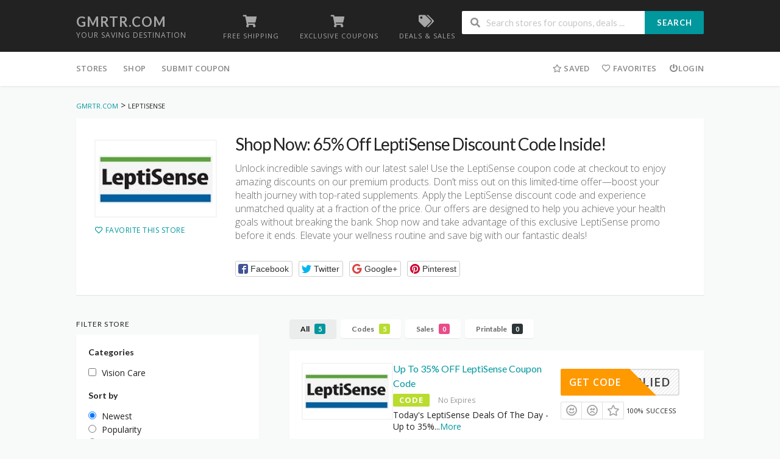

--- FILE ---
content_type: text/html; charset=UTF-8
request_url: https://www.gmrtr.com/store/leptisense-coupons/
body_size: 15939
content:
<!DOCTYPE html>
<html lang="en" xmlns:og="http://opengraphprotocol.org/schema/" xmlns:fb="http://www.facebook.com/2008/fbml">
<head>
    <meta charset="UTF-8">
    <meta name="viewport" content="width=device-width, initial-scale=1">
    <link rel="profile" href="https://gmpg.org/xfn/11">
    <link rel="pingback" href="https://www.gmrtr.com/xmlrpc.php">
    <meta name='robots' content='index, follow, max-image-preview:large, max-snippet:-1, max-video-preview:-1' />

	<!-- This site is optimized with the Yoast SEO plugin v26.8 - https://yoast.com/product/yoast-seo-wordpress/ -->
	<title>Shop Now: 65% Off LeptiSense Discount Code Inside!</title>
	<meta property="og:locale" content="en_US" />
	<meta property="og:type" content="article" />
	<meta property="og:title" content="Shop Now: 65% Off LeptiSense Discount Code Inside!" />
	<meta property="og:description" content="Unlock incredible savings with our latest sale! Use the LeptiSense coupon code at checkout to enjoy amazing discounts on our premium products. Don’t miss out on this limited-time offer—boost your health journey with top-rated supplements. Apply the LeptiSense discount code and experience unmatched quality at a fraction of the price. Our offers are designed to help you achieve your health goals without breaking the bank. Shop now and take advantage of this exclusive LeptiSense promo before it ends. Elevate your wellness routine and save big with our fantastic deals!" />
	<meta property="og:url" content="https://www.gmrtr.com/store/leptisense-coupons/" />
	<meta property="og:site_name" content="Gmrtr.com" />
	<meta name="twitter:card" content="summary_large_image" />
	<script type="application/ld+json" class="yoast-schema-graph">{"@context":"https://schema.org","@graph":[{"@type":"CollectionPage","@id":"https://www.gmrtr.com/store/leptisense-coupons/","url":"https://www.gmrtr.com/store/leptisense-coupons/","name":"Shop Now: 65% Off LeptiSense Discount Code Inside!","isPartOf":{"@id":"https://www.gmrtr.com/#website"},"breadcrumb":{"@id":"https://www.gmrtr.com/store/leptisense-coupons/#breadcrumb"},"inLanguage":"en"},{"@type":"BreadcrumbList","@id":"https://www.gmrtr.com/store/leptisense-coupons/#breadcrumb","itemListElement":[{"@type":"ListItem","position":1,"name":"Home","item":"https://www.gmrtr.com/"},{"@type":"ListItem","position":2,"name":"LeptiSense"}]},{"@type":"WebSite","@id":"https://www.gmrtr.com/#website","url":"https://www.gmrtr.com/","name":"Gmrtr.com","description":"Your Saving Destination","potentialAction":[{"@type":"SearchAction","target":{"@type":"EntryPoint","urlTemplate":"https://www.gmrtr.com/?s={search_term_string}"},"query-input":{"@type":"PropertyValueSpecification","valueRequired":true,"valueName":"search_term_string"}}],"inLanguage":"en"}]}</script>
	<!-- / Yoast SEO plugin. -->


<link rel='dns-prefetch' href='//fonts.googleapis.com' />
<link rel='preconnect' href='https://fonts.gstatic.com' crossorigin />
<link rel="alternate" type="application/rss+xml" title="Gmrtr.com &raquo; Feed" href="https://www.gmrtr.com/feed/" />
<link rel="alternate" type="application/rss+xml" title="Gmrtr.com &raquo; Comments Feed" href="https://www.gmrtr.com/comments/feed/" />
<link rel="alternate" type="application/rss+xml" title="Gmrtr.com &raquo; LeptiSense Coupon Store Feed" href="https://www.gmrtr.com/store/leptisense-coupons/feed/" />
<meta property="og:title" content="Shop Now: 65% Off LeptiSense Discount Code Inside!" />
<meta property="og:description" content="Unlock incredible savings with our latest sale! Use the LeptiSense coupon code at checkout to enjoy amazing discounts on our premium products. Don’t miss out on this limited-time offer—boost your..." />
<meta property="og:image" content="https://www.gmrtr.com/wp-content/uploads/2022/12/leptisense.jpg" />
<meta property="og:type" content="article" />
<meta property="og:url" content="https://www.gmrtr.com/store/leptisense-coupons/" />

<meta name="twitter:card" content="summary_large_image" />
<meta name="twitter:title" content="Shop Now: 65% Off LeptiSense Discount Code Inside!" />
<meta name="twitter:url" content="https://www.gmrtr.com/store/leptisense-coupons/" />
<meta name="twitter:description" content="Unlock incredible savings with our latest sale! Use the LeptiSense coupon code at checkout to enjoy amazing discounts on our premium products. Don’t miss out on this limited-time offer—boost your..." />
<meta name="twitter:image" content="https://www.gmrtr.com/wp-content/uploads/2022/12/leptisense.jpg" />
<style id='wp-img-auto-sizes-contain-inline-css' type='text/css'>
img:is([sizes=auto i],[sizes^="auto," i]){contain-intrinsic-size:3000px 1500px}
/*# sourceURL=wp-img-auto-sizes-contain-inline-css */
</style>
<style id='wp-emoji-styles-inline-css' type='text/css'>

	img.wp-smiley, img.emoji {
		display: inline !important;
		border: none !important;
		box-shadow: none !important;
		height: 1em !important;
		width: 1em !important;
		margin: 0 0.07em !important;
		vertical-align: -0.1em !important;
		background: none !important;
		padding: 0 !important;
	}
/*# sourceURL=wp-emoji-styles-inline-css */
</style>
<style id='wp-block-library-inline-css' type='text/css'>
:root{--wp-block-synced-color:#7a00df;--wp-block-synced-color--rgb:122,0,223;--wp-bound-block-color:var(--wp-block-synced-color);--wp-editor-canvas-background:#ddd;--wp-admin-theme-color:#007cba;--wp-admin-theme-color--rgb:0,124,186;--wp-admin-theme-color-darker-10:#006ba1;--wp-admin-theme-color-darker-10--rgb:0,107,160.5;--wp-admin-theme-color-darker-20:#005a87;--wp-admin-theme-color-darker-20--rgb:0,90,135;--wp-admin-border-width-focus:2px}@media (min-resolution:192dpi){:root{--wp-admin-border-width-focus:1.5px}}.wp-element-button{cursor:pointer}:root .has-very-light-gray-background-color{background-color:#eee}:root .has-very-dark-gray-background-color{background-color:#313131}:root .has-very-light-gray-color{color:#eee}:root .has-very-dark-gray-color{color:#313131}:root .has-vivid-green-cyan-to-vivid-cyan-blue-gradient-background{background:linear-gradient(135deg,#00d084,#0693e3)}:root .has-purple-crush-gradient-background{background:linear-gradient(135deg,#34e2e4,#4721fb 50%,#ab1dfe)}:root .has-hazy-dawn-gradient-background{background:linear-gradient(135deg,#faaca8,#dad0ec)}:root .has-subdued-olive-gradient-background{background:linear-gradient(135deg,#fafae1,#67a671)}:root .has-atomic-cream-gradient-background{background:linear-gradient(135deg,#fdd79a,#004a59)}:root .has-nightshade-gradient-background{background:linear-gradient(135deg,#330968,#31cdcf)}:root .has-midnight-gradient-background{background:linear-gradient(135deg,#020381,#2874fc)}:root{--wp--preset--font-size--normal:16px;--wp--preset--font-size--huge:42px}.has-regular-font-size{font-size:1em}.has-larger-font-size{font-size:2.625em}.has-normal-font-size{font-size:var(--wp--preset--font-size--normal)}.has-huge-font-size{font-size:var(--wp--preset--font-size--huge)}.has-text-align-center{text-align:center}.has-text-align-left{text-align:left}.has-text-align-right{text-align:right}.has-fit-text{white-space:nowrap!important}#end-resizable-editor-section{display:none}.aligncenter{clear:both}.items-justified-left{justify-content:flex-start}.items-justified-center{justify-content:center}.items-justified-right{justify-content:flex-end}.items-justified-space-between{justify-content:space-between}.screen-reader-text{border:0;clip-path:inset(50%);height:1px;margin:-1px;overflow:hidden;padding:0;position:absolute;width:1px;word-wrap:normal!important}.screen-reader-text:focus{background-color:#ddd;clip-path:none;color:#444;display:block;font-size:1em;height:auto;left:5px;line-height:normal;padding:15px 23px 14px;text-decoration:none;top:5px;width:auto;z-index:100000}html :where(.has-border-color){border-style:solid}html :where([style*=border-top-color]){border-top-style:solid}html :where([style*=border-right-color]){border-right-style:solid}html :where([style*=border-bottom-color]){border-bottom-style:solid}html :where([style*=border-left-color]){border-left-style:solid}html :where([style*=border-width]){border-style:solid}html :where([style*=border-top-width]){border-top-style:solid}html :where([style*=border-right-width]){border-right-style:solid}html :where([style*=border-bottom-width]){border-bottom-style:solid}html :where([style*=border-left-width]){border-left-style:solid}html :where(img[class*=wp-image-]){height:auto;max-width:100%}:where(figure){margin:0 0 1em}html :where(.is-position-sticky){--wp-admin--admin-bar--position-offset:var(--wp-admin--admin-bar--height,0px)}@media screen and (max-width:600px){html :where(.is-position-sticky){--wp-admin--admin-bar--position-offset:0px}}

/*# sourceURL=wp-block-library-inline-css */
</style><style id='global-styles-inline-css' type='text/css'>
:root{--wp--preset--aspect-ratio--square: 1;--wp--preset--aspect-ratio--4-3: 4/3;--wp--preset--aspect-ratio--3-4: 3/4;--wp--preset--aspect-ratio--3-2: 3/2;--wp--preset--aspect-ratio--2-3: 2/3;--wp--preset--aspect-ratio--16-9: 16/9;--wp--preset--aspect-ratio--9-16: 9/16;--wp--preset--color--black: #000000;--wp--preset--color--cyan-bluish-gray: #abb8c3;--wp--preset--color--white: #ffffff;--wp--preset--color--pale-pink: #f78da7;--wp--preset--color--vivid-red: #cf2e2e;--wp--preset--color--luminous-vivid-orange: #ff6900;--wp--preset--color--luminous-vivid-amber: #fcb900;--wp--preset--color--light-green-cyan: #7bdcb5;--wp--preset--color--vivid-green-cyan: #00d084;--wp--preset--color--pale-cyan-blue: #8ed1fc;--wp--preset--color--vivid-cyan-blue: #0693e3;--wp--preset--color--vivid-purple: #9b51e0;--wp--preset--gradient--vivid-cyan-blue-to-vivid-purple: linear-gradient(135deg,rgb(6,147,227) 0%,rgb(155,81,224) 100%);--wp--preset--gradient--light-green-cyan-to-vivid-green-cyan: linear-gradient(135deg,rgb(122,220,180) 0%,rgb(0,208,130) 100%);--wp--preset--gradient--luminous-vivid-amber-to-luminous-vivid-orange: linear-gradient(135deg,rgb(252,185,0) 0%,rgb(255,105,0) 100%);--wp--preset--gradient--luminous-vivid-orange-to-vivid-red: linear-gradient(135deg,rgb(255,105,0) 0%,rgb(207,46,46) 100%);--wp--preset--gradient--very-light-gray-to-cyan-bluish-gray: linear-gradient(135deg,rgb(238,238,238) 0%,rgb(169,184,195) 100%);--wp--preset--gradient--cool-to-warm-spectrum: linear-gradient(135deg,rgb(74,234,220) 0%,rgb(151,120,209) 20%,rgb(207,42,186) 40%,rgb(238,44,130) 60%,rgb(251,105,98) 80%,rgb(254,248,76) 100%);--wp--preset--gradient--blush-light-purple: linear-gradient(135deg,rgb(255,206,236) 0%,rgb(152,150,240) 100%);--wp--preset--gradient--blush-bordeaux: linear-gradient(135deg,rgb(254,205,165) 0%,rgb(254,45,45) 50%,rgb(107,0,62) 100%);--wp--preset--gradient--luminous-dusk: linear-gradient(135deg,rgb(255,203,112) 0%,rgb(199,81,192) 50%,rgb(65,88,208) 100%);--wp--preset--gradient--pale-ocean: linear-gradient(135deg,rgb(255,245,203) 0%,rgb(182,227,212) 50%,rgb(51,167,181) 100%);--wp--preset--gradient--electric-grass: linear-gradient(135deg,rgb(202,248,128) 0%,rgb(113,206,126) 100%);--wp--preset--gradient--midnight: linear-gradient(135deg,rgb(2,3,129) 0%,rgb(40,116,252) 100%);--wp--preset--font-size--small: 13px;--wp--preset--font-size--medium: 20px;--wp--preset--font-size--large: 36px;--wp--preset--font-size--x-large: 42px;--wp--preset--spacing--20: 0.44rem;--wp--preset--spacing--30: 0.67rem;--wp--preset--spacing--40: 1rem;--wp--preset--spacing--50: 1.5rem;--wp--preset--spacing--60: 2.25rem;--wp--preset--spacing--70: 3.38rem;--wp--preset--spacing--80: 5.06rem;--wp--preset--shadow--natural: 6px 6px 9px rgba(0, 0, 0, 0.2);--wp--preset--shadow--deep: 12px 12px 50px rgba(0, 0, 0, 0.4);--wp--preset--shadow--sharp: 6px 6px 0px rgba(0, 0, 0, 0.2);--wp--preset--shadow--outlined: 6px 6px 0px -3px rgb(255, 255, 255), 6px 6px rgb(0, 0, 0);--wp--preset--shadow--crisp: 6px 6px 0px rgb(0, 0, 0);}:where(.is-layout-flex){gap: 0.5em;}:where(.is-layout-grid){gap: 0.5em;}body .is-layout-flex{display: flex;}.is-layout-flex{flex-wrap: wrap;align-items: center;}.is-layout-flex > :is(*, div){margin: 0;}body .is-layout-grid{display: grid;}.is-layout-grid > :is(*, div){margin: 0;}:where(.wp-block-columns.is-layout-flex){gap: 2em;}:where(.wp-block-columns.is-layout-grid){gap: 2em;}:where(.wp-block-post-template.is-layout-flex){gap: 1.25em;}:where(.wp-block-post-template.is-layout-grid){gap: 1.25em;}.has-black-color{color: var(--wp--preset--color--black) !important;}.has-cyan-bluish-gray-color{color: var(--wp--preset--color--cyan-bluish-gray) !important;}.has-white-color{color: var(--wp--preset--color--white) !important;}.has-pale-pink-color{color: var(--wp--preset--color--pale-pink) !important;}.has-vivid-red-color{color: var(--wp--preset--color--vivid-red) !important;}.has-luminous-vivid-orange-color{color: var(--wp--preset--color--luminous-vivid-orange) !important;}.has-luminous-vivid-amber-color{color: var(--wp--preset--color--luminous-vivid-amber) !important;}.has-light-green-cyan-color{color: var(--wp--preset--color--light-green-cyan) !important;}.has-vivid-green-cyan-color{color: var(--wp--preset--color--vivid-green-cyan) !important;}.has-pale-cyan-blue-color{color: var(--wp--preset--color--pale-cyan-blue) !important;}.has-vivid-cyan-blue-color{color: var(--wp--preset--color--vivid-cyan-blue) !important;}.has-vivid-purple-color{color: var(--wp--preset--color--vivid-purple) !important;}.has-black-background-color{background-color: var(--wp--preset--color--black) !important;}.has-cyan-bluish-gray-background-color{background-color: var(--wp--preset--color--cyan-bluish-gray) !important;}.has-white-background-color{background-color: var(--wp--preset--color--white) !important;}.has-pale-pink-background-color{background-color: var(--wp--preset--color--pale-pink) !important;}.has-vivid-red-background-color{background-color: var(--wp--preset--color--vivid-red) !important;}.has-luminous-vivid-orange-background-color{background-color: var(--wp--preset--color--luminous-vivid-orange) !important;}.has-luminous-vivid-amber-background-color{background-color: var(--wp--preset--color--luminous-vivid-amber) !important;}.has-light-green-cyan-background-color{background-color: var(--wp--preset--color--light-green-cyan) !important;}.has-vivid-green-cyan-background-color{background-color: var(--wp--preset--color--vivid-green-cyan) !important;}.has-pale-cyan-blue-background-color{background-color: var(--wp--preset--color--pale-cyan-blue) !important;}.has-vivid-cyan-blue-background-color{background-color: var(--wp--preset--color--vivid-cyan-blue) !important;}.has-vivid-purple-background-color{background-color: var(--wp--preset--color--vivid-purple) !important;}.has-black-border-color{border-color: var(--wp--preset--color--black) !important;}.has-cyan-bluish-gray-border-color{border-color: var(--wp--preset--color--cyan-bluish-gray) !important;}.has-white-border-color{border-color: var(--wp--preset--color--white) !important;}.has-pale-pink-border-color{border-color: var(--wp--preset--color--pale-pink) !important;}.has-vivid-red-border-color{border-color: var(--wp--preset--color--vivid-red) !important;}.has-luminous-vivid-orange-border-color{border-color: var(--wp--preset--color--luminous-vivid-orange) !important;}.has-luminous-vivid-amber-border-color{border-color: var(--wp--preset--color--luminous-vivid-amber) !important;}.has-light-green-cyan-border-color{border-color: var(--wp--preset--color--light-green-cyan) !important;}.has-vivid-green-cyan-border-color{border-color: var(--wp--preset--color--vivid-green-cyan) !important;}.has-pale-cyan-blue-border-color{border-color: var(--wp--preset--color--pale-cyan-blue) !important;}.has-vivid-cyan-blue-border-color{border-color: var(--wp--preset--color--vivid-cyan-blue) !important;}.has-vivid-purple-border-color{border-color: var(--wp--preset--color--vivid-purple) !important;}.has-vivid-cyan-blue-to-vivid-purple-gradient-background{background: var(--wp--preset--gradient--vivid-cyan-blue-to-vivid-purple) !important;}.has-light-green-cyan-to-vivid-green-cyan-gradient-background{background: var(--wp--preset--gradient--light-green-cyan-to-vivid-green-cyan) !important;}.has-luminous-vivid-amber-to-luminous-vivid-orange-gradient-background{background: var(--wp--preset--gradient--luminous-vivid-amber-to-luminous-vivid-orange) !important;}.has-luminous-vivid-orange-to-vivid-red-gradient-background{background: var(--wp--preset--gradient--luminous-vivid-orange-to-vivid-red) !important;}.has-very-light-gray-to-cyan-bluish-gray-gradient-background{background: var(--wp--preset--gradient--very-light-gray-to-cyan-bluish-gray) !important;}.has-cool-to-warm-spectrum-gradient-background{background: var(--wp--preset--gradient--cool-to-warm-spectrum) !important;}.has-blush-light-purple-gradient-background{background: var(--wp--preset--gradient--blush-light-purple) !important;}.has-blush-bordeaux-gradient-background{background: var(--wp--preset--gradient--blush-bordeaux) !important;}.has-luminous-dusk-gradient-background{background: var(--wp--preset--gradient--luminous-dusk) !important;}.has-pale-ocean-gradient-background{background: var(--wp--preset--gradient--pale-ocean) !important;}.has-electric-grass-gradient-background{background: var(--wp--preset--gradient--electric-grass) !important;}.has-midnight-gradient-background{background: var(--wp--preset--gradient--midnight) !important;}.has-small-font-size{font-size: var(--wp--preset--font-size--small) !important;}.has-medium-font-size{font-size: var(--wp--preset--font-size--medium) !important;}.has-large-font-size{font-size: var(--wp--preset--font-size--large) !important;}.has-x-large-font-size{font-size: var(--wp--preset--font-size--x-large) !important;}
/*# sourceURL=global-styles-inline-css */
</style>

<style id='classic-theme-styles-inline-css' type='text/css'>
/*! This file is auto-generated */
.wp-block-button__link{color:#fff;background-color:#32373c;border-radius:9999px;box-shadow:none;text-decoration:none;padding:calc(.667em + 2px) calc(1.333em + 2px);font-size:1.125em}.wp-block-file__button{background:#32373c;color:#fff;text-decoration:none}
/*# sourceURL=/wp-includes/css/classic-themes.min.css */
</style>
<link rel='stylesheet' id='wpcoupon_style-css' href='https://www.gmrtr.com/wp-content/themes/wp-coupon/style.css?ver=1.3.4' type='text/css' media='all' />
<link rel='stylesheet' id='wpcoupon_semantic-css' href='https://www.gmrtr.com/wp-content/themes/wp-coupon/assets/css/semantic.min.css?ver=4.2.0' type='text/css' media='all' />
<link rel='stylesheet' id='wp-users-css' href='https://www.gmrtr.com/wp-content/plugins/wp-users/public/assets/css/style.css?ver=6.9' type='text/css' media='all' />
<link rel="preload" as="style" href="https://fonts.googleapis.com/css?family=Open%20Sans:300,400,500,600,700,800,300italic,400italic,500italic,600italic,700italic,800italic&#038;display=swap&#038;ver=1760986964" /><link rel="stylesheet" href="https://fonts.googleapis.com/css?family=Open%20Sans:300,400,500,600,700,800,300italic,400italic,500italic,600italic,700italic,800italic&#038;display=swap&#038;ver=1760986964" media="print" onload="this.media='all'"><noscript><link rel="stylesheet" href="https://fonts.googleapis.com/css?family=Open%20Sans:300,400,500,600,700,800,300italic,400italic,500italic,600italic,700italic,800italic&#038;display=swap&#038;ver=1760986964" /></noscript><script type="text/javascript" src="https://www.gmrtr.com/wp-includes/js/jquery/jquery.min.js?ver=3.7.1" id="jquery-core-js"></script>
<script type="text/javascript" src="https://www.gmrtr.com/wp-includes/js/jquery/jquery-migrate.min.js?ver=3.4.1" id="jquery-migrate-js"></script>
<script type="text/javascript" src="https://www.gmrtr.com/wp-content/themes/wp-coupon/assets/js/libs/semantic.js?ver=1.3.4" id="wpcoupon_semantic-js"></script>
<link rel="https://api.w.org/" href="https://www.gmrtr.com/wp-json/" /><link rel="EditURI" type="application/rsd+xml" title="RSD" href="https://www.gmrtr.com/xmlrpc.php?rsd" />
<meta name="generator" content="WordPress 6.9" />
<meta name="generator" content="Redux 4.5.10" /><!--[if lt IE 9]><script src="https://www.gmrtr.com/wp-content/themes/wp-coupon/assets/js/libs/html5.min.js"></script><![endif]-->        <link rel="canonical" href="https://www.gmrtr.com/store/leptisense-coupons/">
        <style id="st_options-dynamic-css" title="dynamic-css" class="redux-options-output">
                                #header-search .header-search-submit, 
                                .newsletter-box-wrapper.shadow-box .input .ui.button,
                                .wpu-profile-wrapper .section-heading .button,
                                input[type="reset"], input[type="submit"], input[type="submit"],
                                .site-footer .widget_newsletter .newsletter-box-wrapper.shadow-box .sidebar-social a:hover,
                                .ui.button.btn_primary,
                                .site-footer .newsletter-box-wrapper .input .ui.button,
                                .site-footer .footer-social a:hover,
                                .site-footer .widget_newsletter .newsletter-box-wrapper.shadow-box .sidebar-social a:hover,
								.coupon-filter .ui.menu .item .offer-count,
								.coupon-filter .filter-coupons-buttons .store-filter-button .offer-count,
                                .newsletter-box-wrapper.shadow-box .input .ui.button,
                                .newsletter-box-wrapper.shadow-box .sidebar-social a:hover,
                                .wpu-profile-wrapper .section-heading .button,
                                .ui.btn.btn_primary,
								.ui.button.btn_primary,
								.coupon-filter .filter-coupons-buttons .submit-coupon-button:hover,
								.coupon-filter .filter-coupons-buttons .submit-coupon-button.active,
								.coupon-filter .filter-coupons-buttons .submit-coupon-button.active:hover,
								.coupon-filter .filter-coupons-buttons .submit-coupon-button.current::after,
                                .woocommerce #respond input#submit, .woocommerce a.button, .woocommerce button.button, .woocommerce input.button, .woocommerce button.button.alt,
                                .woocommerce #respond input#submit.alt, .woocommerce a.button.alt, .woocommerce button.button.alt, .woocommerce input.button.alt
                            {background-color:#00979d;}
                                .primary-color,
                                    .primary-colored,
                                    a,
                                    .ui.breadcrumb a,
                                    .screen-reader-text:hover,
                                    .screen-reader-text:active,
                                    .screen-reader-text:focus,
                                    .st-menu a:hover,
                                    .st-menu li.current-menu-item a,
                                    .nav-user-action .st-menu .menu-box a,
                                    .popular-stores .store-name a:hover,
                                    .store-listing-item .store-thumb-link .store-name a:hover,
                                    .store-listing-item .latest-coupon .coupon-title a,
                                    .store-listing-item .coupon-save:hover,
                                    .store-listing-item .coupon-saved,
                                    .coupon-modal .coupon-content .user-ratting .ui.button:hover i,
                                    .coupon-modal .coupon-content .show-detail a:hover,
                                    .coupon-modal .coupon-content .show-detail .show-detail-on,
                                    .coupon-modal .coupon-footer ul li a:hover,
                                    .coupon-listing-item .coupon-detail .user-ratting .ui.button:hover i,
                                    .coupon-listing-item .coupon-detail .user-ratting .ui.button.active i,
                                    .coupon-listing-item .coupon-listing-footer ul li a:hover, .coupon-listing-item .coupon-listing-footer ul li a.active,
                                    .coupon-listing-item .coupon-exclusive strong i,
                                    .cate-az a:hover,
                                    .cate-az .cate-parent > a,
                                    .site-footer a:hover,
                                    .site-breadcrumb .ui.breadcrumb a.section,
                                    .single-store-header .add-favorite:hover,
                                    .wpu-profile-wrapper .wpu-form-sidebar li a:hover,
                                    .ui.comments .comment a.author:hover       
                                {color:#00979d;}
                                textarea:focus,
                                input[type="date"]:focus,
                                input[type="datetime"]:focus,
                                input[type="datetime-local"]:focus,
                                input[type="email"]:focus,
                                input[type="month"]:focus,
                                input[type="number"]:focus,
                                input[type="password"]:focus,
                                input[type="search"]:focus,
                                input[type="tel"]:focus,
                                input[type="text"]:focus,
                                input[type="time"]:focus,
                                input[type="url"]:focus,
                                input[type="week"]:focus
                            {border-color:#00979d;}
                                .sf-arrows > li > .sf-with-ul:focus:after,
                                .sf-arrows > li:hover > .sf-with-ul:after,
                                .sf-arrows > .sfHover > .sf-with-ul:after
                            {border-top-color:#00979d;}
                                .sf-arrows ul li > .sf-with-ul:focus:after,
                                .sf-arrows ul li:hover > .sf-with-ul:after,
                                .sf-arrows ul .sfHover > .sf-with-ul:after,
                                .entry-content blockquote
							{border-left-color:#00979d;}
								.coupon-filter .filter-coupons-buttons .submit-coupon-button.current::after
							{border-bottom-color:#00979d;}
								.coupon-filter .filter-coupons-buttons .submit-coupon-button.current::after
							{border-right-color:#00979d;}
                               .ui.btn,
                               .ui.btn:hover,
                               .ui.btn.btn_secondary,
                               .coupon-button-type .coupon-deal, .coupon-button-type .coupon-print, 
							   .coupon-button-type .coupon-code .get-code,
							   .coupon-filter .filter-coupons-buttons .submit-coupon-button.active.current
                            {background-color:#ff9900;}
                                .a:hover,
                                .secondary-color,
                               .nav-user-action .st-menu .menu-box a:hover,
                               .store-listing-item .latest-coupon .coupon-title a:hover,
                               .ui.breadcrumb a:hover
                            {color:#ff9900;}
                                .store-thumb a:hover,
                                .coupon-modal .coupon-content .modal-code .code-text,
                                .single-store-header .header-thumb .header-store-thumb a:hover
                            {border-color:#ff9900;}
                                .coupon-button-type .coupon-code .get-code:after 
                            {border-left-color:#ff9900;}
                                .coupon-listing-item .c-type .c-code,
								.coupon-filter .ui.menu .item .code-count,
								.coupon-filter .filter-coupons-buttons .store-filter-button .offer-count.code-count
                            {background-color:#b9dc2f;}
                                .coupon-listing-item .c-type .c-sale,
								.coupon-filter .ui.menu .item .sale-count,
								.coupon-filter .filter-coupons-buttons .store-filter-button .offer-count.sale-count
                            {background-color:#ea4c89;}
                                .coupon-listing-item .c-type .c-print,
								.coupon-filter .ui.menu .item .print-count,
								.coupon-filter .filter-coupons-buttons .store-filter-button .offer-count.print-count
                            {background-color:#2d3538;}body{background-color:#f8f9f9;}body, p{font-family:"Open Sans";font-weight:normal;}</style><link rel='stylesheet' id='redux-custom-fonts-css' href='//www.gmrtr.com/wp-content/uploads/redux/custom-fonts/fonts.css?ver=1674561937' type='text/css' media='all' />
<link rel='stylesheet' id='owl-carousel-css' href='https://www.gmrtr.com/wp-content/themes/wp-coupon/inc/widgets/assets/css/owl.carousel.min.css?ver=2.3.4' type='text/css' media='all' />
</head>
<body data-rsssl=1 class="archive tax-coupon_store term-leptisense-coupons term-475 wp-theme-wp-coupon chrome osx">
    <div id="page" class="hfeed site">
    	<header id="masthead" class="ui page site-header" role="banner">
                        <div class="primary-header">
                <div class="container">
                    <div class="logo_area fleft">
                                                <div class="title_area">
                                                            <h2 class="site-title"><a href="https://www.gmrtr.com/" title="Gmrtr.com" rel="home">Gmrtr.com</a></h2>
                                                        <p class="site-description">Your Saving Destination</p>
                        </div>
                                            </div>

                                        <div class="header-highlight fleft">
                                                <a href="#">
                            <div class="highlight-icon"><i class="shop icon"></i></div>
                            <div class="highlight-text">Free Shipping</div>
                        </a>
                                                <a href="#">
                            <div class="highlight-icon"><i class="shop icon"></i></div>
                            <div class="highlight-text">Exclusive Coupons</div>
                        </a>
                                                <a href="#">
                            <div class="highlight-icon"><i class="tags icon"></i></div>
                            <div class="highlight-text">Deals &amp; Sales</div>
                        </a>
                        
                    </div>
                    
                    <div class="header_right fright">
                        <form action="https://www.gmrtr.com/" method="get" id="header-search">
                            <div class="header-search-input ui search large action left icon input">
                                <input autocomplete="off" class="prompt" name="s" placeholder="Search stores for coupons, deals ..." type="text">
                                <i class="search icon"></i>
                                <button class="header-search-submit ui button">Search</button>
                                <div class="results"></div>
                            </div>
                            <div class="clear"></div>
                                                    </form>
                    </div>
                </div>
            </div> <!-- END .header -->

            
            <div id="site-header-nav" class="site-navigation">
                <div class="container">
                    <nav class="primary-navigation clearfix fleft" role="navigation">
                        <a href="#content" class="screen-reader-text skip-link">Skip to content</a>
                        <div id="nav-toggle"><i class="content icon"></i></div>
                        <ul class="st-menu">
                           <li id="menu-item-500" class="menu-item menu-item-type-post_type menu-item-object-page menu-item-has-children menu-item-500"><a href="https://www.gmrtr.com/all-stores/">Stores</a>
<ul class="sub-menu">
	<li id="menu-item-503" class="menu-item menu-item-type-post_type menu-item-object-page menu-item-503"><a href="https://www.gmrtr.com/all-stores/">Store Listing</a></li>
</ul>
</li>
<li id="menu-item-502" class="menu-item menu-item-type-post_type menu-item-object-page menu-item-502"><a href="https://www.gmrtr.com/shop/">Shop</a></li>
<li id="menu-item-505" class="menu-item menu-item-type-post_type menu-item-object-page menu-item-505"><a href="https://www.gmrtr.com/submit-coupon/">Submit Coupon</a></li>
                        </ul>
                    </nav> <!-- END .primary-navigation -->

                    <div class="nav-user-action fright clearfix">
                                    <ul class="st-menu">
                <li class="">
                    <a href="#">
                        <i class="outline star icon"></i> <span class="hide-on-tiny">Saved</span>
                    </a>

                    <div class="menu-box ajax-saved-coupon-box">
                                                    <div class="nothing-box stuser-login-btn">
                                <div class="thumb">
                                    <i class="frown icon"></i>
                                </div>
                                <p>Please login to see your saved coupons</p>
                            </div>
                                                    </div>
                </li>
                <li class="">
                    <a href="#">
                        <i class="empty heart icon"></i> <span class="hide-tiny-screen">Favorites</span>
                    </a>

                    <div class="menu-box ajax-favorite-stores-box">
                                                    <div class="nothing-box stuser-login-btn">
                                <div class="thumb">
                                    <i class="frown icon"></i>
                                </div>
                                <p>Please login to see your favorite stores</p>
                            </div>
                                                </div>
                </li>

                <li class="menu-item-has-children">
                    <a data-is-logged="false" class="wpu-login-btn" href="https://www.gmrtr.com/wp-login.php"><i class="power icon"></i>Login</a>
                                    </li>

            </ul>
                                </div> <!-- END .nav_user_action -->
                </div> <!-- END .container -->
            </div> <!-- END #primary-navigation -->
    	</header><!-- END #masthead -->
        <div id="content" class="site-content">
<script>jQuery("body").attr("data-store", "LeptiSense");</script>

<section class="custom-page-header single-store-header">
	<div class="container">
		<div class="ui breadcrumb breadcrumbs" xmlns:v="http://rdf.data-vocabulary.org/#"><span property="itemListElement" typeof="ListItem"><a property="item" typeof="WebPage" title="Go to Gmrtr.com." href="https://www.gmrtr.com" class="home" ><span property="name">Gmrtr.com</span></a><meta property="position" content="1"></span> &gt; <span property="itemListElement" typeof="ListItem"><span property="name" class="archive taxonomy coupon_store current-item">LeptiSense</span><meta property="url" content="https://www.gmrtr.com/store/leptisense-coupons/"><meta property="position" content="2"></span> </div>		<div class="inner shadow-box">
			<div class="inner-content clearfix">
				<div class="header-thumb">
					<div class="header-store-thumb">
						<a rel="nofollow" target="_blank" title="
						ShopLeptiSense						" href="https://www.gmrtr.com/go-store/475">
							<img width="187" height="79" src="https://www.gmrtr.com/wp-content/uploads/2022/12/leptisense.jpg" class="attachment-wpcoupon_small_thumb size-wpcoupon_small_thumb" alt="" title="leptisense" decoding="async" />						</a>
					</div>
					<a class="add-favorite" data-id="475" href="#"><i class="empty heart icon"></i><span>Favorite This Store</span></a>
				</div>
				<div class="header-content">

					<h1>Shop Now: 65% Off LeptiSense Discount Code Inside!</h1>
					<p>Unlock incredible savings with our latest sale! Use the LeptiSense coupon code at checkout to enjoy amazing discounts on our premium products. Don’t miss out on this limited-time offer—boost your health journey with top-rated supplements. Apply the LeptiSense discount code and experience unmatched quality at a fraction of the price. Our offers are designed to help you achieve your health goals without breaking the bank. Shop now and take advantage of this exclusive LeptiSense promo before it ends. Elevate your wellness routine and save big with our fantastic deals!</p>
									<div class="entry-share">
					<div class="skin skin_flat">
						<div class="social-likes social-likes_single">
							<div class="facebook" title="Share link on Facebook">Facebook</div>
							<div class="twitter" title="Share link on Twitter">Twitter</div>
							<div class="plusone" title="Share link on Google+">Google+</div>
							<div class="pinterest" title="Share image on Pinterest" data-media="">Pinterest</div>
						</div>
					</div>
				</div>
							</div>
			</div>
		</div>
	</div>
</section>

<div id="content-wrap" class="container left-sidebar">

	<div id="primary" class="content-area">
		<main id="main" class="site-main coupon-store-main" role="main">
						<section class="coupon-filter" id="coupon-filter-bar">
				<div data-target="#coupon-listings-store" class="filter-coupons-by-type pointing filter-coupons-buttons">
					<div class="coupons-types-wrap">
						<div class="hide couponlist-smallscreen-info">
							<div class="ui floating dropdown labeled inline icon button tiny">
								<i class="sliders horizontal icon"></i>
								<span class="text store-filter-button">
									All									<span class="offer-count all-count">
										5									</span>
								</span>
								<div class="menu">
																				<a href="https://www.gmrtr.com/store/leptisense-coupons/?coupon_type=all" class="store-filter-button item filter-nav" data-filter="all">
												All												<span class="offer-count all-count">5</span>
											</a>
																				<a href="https://www.gmrtr.com/store/leptisense-coupons/?coupon_type=code" class="store-filter-button item filter-nav" data-filter="code">
												Codes												<span class="offer-count code-count">5</span>
											</a>
																				<a href="https://www.gmrtr.com/store/leptisense-coupons/?coupon_type=sale" class="store-filter-button item filter-nav" data-filter="sale">
												Sales												<span class="offer-count sale-count">0</span>
											</a>
																				<a href="https://www.gmrtr.com/store/leptisense-coupons/?coupon_type=print" class="store-filter-button item filter-nav" data-filter="print">
												Printable												<span class="offer-count print-count">0</span>
											</a>
																	</div>
							</div>
						</div>
						<div class="coupon-types-list">
																<a href="https://www.gmrtr.com/store/leptisense-coupons/?coupon_type=all" class="store-filter-button ui button tiny filter-nav current" data-filter="all">All <span class="offer-count all-count">5</span></a>
																<a href="https://www.gmrtr.com/store/leptisense-coupons/?coupon_type=code" class="store-filter-button ui button tiny filter-nav " data-filter="code">Codes <span class="offer-count code-count">5</span></a>
																<a href="https://www.gmrtr.com/store/leptisense-coupons/?coupon_type=sale" class="store-filter-button ui button tiny filter-nav " data-filter="sale">Sales <span class="offer-count sale-count">0</span></a>
																<a href="https://www.gmrtr.com/store/leptisense-coupons/?coupon_type=print" class="store-filter-button ui button tiny filter-nav " data-filter="print">Printable <span class="offer-count print-count">0</span></a>
													</div>
					</div>
									</div>
			</section>
							<section id="coupon-listings-store" class=" wpb_content_element">
					<div class="ajax-coupons" data-expired_heading="Recently Expired LeptiSense Coupons" data-group_expired="no">
						<div class="store-listings st-list-coupons couponstore-tpl-full">
							
							<div data-id="2873" class="coupon-item has-thumb store-listing-item c-type-code coupon-listing-item shadow-box coupon-live">

    <div class="coupon-l-box">

        <div class="store-thumb-link">
                            			<div class="store-thumb thumb-img">
															<span class="thumb-padding">
							<img width="187" height="79" src="https://www.gmrtr.com/wp-content/uploads/2022/12/leptisense.jpg" class="attachment-wpcoupon_medium-thumb size-wpcoupon_medium-thumb" alt="" title="leptisense" decoding="async" />						</span>
												</div>
		                    </div>


        <div class="coupon-l-body">
            <div class="latest-coupon">
                <h3 class="coupon-title">
                                        <a title="Up To 35% OFF LeptiSense Coupon Code"  rel="nofollow"  class="coupon-link" data-type="code" data-coupon-id="2873" data-aff-url="https://www.gmrtr.com/out/2873" data-code="Coupon Applied" href="https://www.gmrtr.com/store/leptisense-coupons/2873/">Up To 35% OFF LeptiSense Coupon Code</a>
                </h3>
                <div class="c-type">
                    <span class="c-code c-code">Code</span>
                                            <span class="exp">No Expires</span>
                                    </div>
                <div class="coupon-des">
                                            <div class="coupon-des-ellip">
                            Today's LeptiSense Deals Of The Day - Up to 35%<span class="c-actions-span">...<a class="more" href="#">More</a></span>                        </div>
                                                    <div class="coupon-des-full">
                                <p>Today&#8217;s LeptiSense Deals Of The Day &#8211; Up to 35% OFF <a class="more less" href="#">Less</a></p>
                            </div>
                                                            </div>
            </div>
                        <div class="coupon-detail coupon-button-type ">
                                        <a rel="nofollow" data-type="code" data-coupon-id="2873" href="https://www.gmrtr.com/store/leptisense-coupons/2873/" class="coupon-button coupon-code" data-tooltip="Click to copy &amp; open site" data-position="top center" data-inverted="" data-code="Coupon Applied" data-aff-url="https://www.gmrtr.com/out/2873">
                            <span class="code-text" rel="nofollow"> Applied</span>
                            <span class="get-code">Get Code</span>
                        </a>
                                <div class="clear"></div>
                <div class="user-ratting ui icon basic buttons">
                    <div class="ui button icon-popup coupon-vote" data-vote-type="up" data-coupon-id="2873" data-position="top center" data-inverted="" data-tooltip="This worked"><i class="smile outline icon"></i></div>
                    <div class="ui button icon-popup coupon-vote" data-vote-type="down" data-coupon-id="2873" data-position="top center" data-inverted="" data-tooltip="It didn&#039;t work"><i class="frown outline icon"></i></div>
                    <div class="ui button icon-popup coupon-save" data-coupon-id="2873" data-position="top center" data-inverted="" data-tooltip="Save this coupon"><i class="outline star icon"></i></div>
                </div>
                <span class="voted-value">100% Success</span>
            </div>

        </div>

    </div>

    <div class="clear"></div>
    <div class="coupon-footer coupon-listing-footer">
    <ul class="clearfix">
        <li><span><i class="wifi icon"></i> 203 Used - 1 Today</span></li>
        <li><a title="Share it with your friend" data-reveal="reveal-share" href="#"><i class="share alternate icon"></i> Share</a></li>
        <li><a title="Send this coupon to an email" data-reveal="reveal-email" href="#"><i class="mail outline icon"></i> Email</a></li>
        <li><a title="Coupon Comments" data-reveal="reveal-comments" href="#"><i class="comments outline icon"></i> 0 Comments</a></li>
    </ul>
    <div data-coupon-id="2873" class="reveal-content reveal-share">
        <span class="close"></span>
        <h4>Share it with your friends</h4>
        <div class="ui fluid left icon input">
            <input value="https://www.gmrtr.com/store/leptisense-coupons/2873/" type="text">
            <i class="linkify icon"></i>
        </div>
        <br>
        <div class="coupon-share">
            <a class='tiny ui facebook button' onClick="window.open('https://www.facebook.com/sharer/sharer.php?u=https%3A%2F%2Fwww.gmrtr.com%2Fstore%2Fleptisense-coupons%2F2873%2F','sharer','toolbar=0,status=0,width=548,height=325'); return false;" href="javascript: void(0)"><i class="facebook icon"></i> Facebook</a><a class='tiny ui twitter button' target="_blank" onClick="window.open('https://twitter.com/intent/tweet?text=Up+To+35%25+OFF+LeptiSense+Coupon+Code+https%3A%2F%2Fwww.gmrtr.com%2Fstore%2Fleptisense-coupons%2F2873%2F','sharer','toolbar=0,status=0,width=548,height=325'); return false;" href="javascript: void(0)"><i class="twitter icon"></i> Twitter</a>        </div>
    </div>
    <div data-coupon-id="2873" class="reveal-content reveal-email">
        <span class="close"></span>
        <h4 class="send-mail-heading">Send this coupon to an email</h4>
        <div class="ui fluid action left icon input">
            <input class="email_send_to" placeholder="Email address ..." type="text">
            <i class="mail outline icon"></i>
            <div class="email_send_btn ui button btn btn_primary">Send</div>
        </div><br>
        <p>This is not a email subscription service. Your email (or your friend&#039;s email) will only be used to send this coupon.</p>
    </div>
    <div data-coupon-id="2873" class="reveal-content reveal-comments">
        <span class="close"></span>
                <div data-id="2873" class="comments-coupon-2873 ui threaded comments">
            <h4>Loading comments....</h4>
        </div>

                <h4>Let others know how much you saved</h4>
        <form class="coupon-comment-form" data-cf="2873" action="https://www.gmrtr.com/"  method="post">

            <div style="display: none;" class="ui success message">
                Your comment submitted.            </div>

            <div style="display: none;" class="ui negative message">
                Something wrong! Please try again later.            </div>

            <div class="ui form">
                <div class="field comment_content">
                    <textarea class="comment_content" name="c_comment[comment_content]" placeholder="Add a comment"></textarea>
                </div>
                                <div class="two fields">
                    <div class="field comment_author">
                        <input type="text" class="comment_author" name="c_comment[comment_author]" placeholder="Your Name">
                    </div>
                    <div class="field comment_author_email">
                        <input type="text" class="comment_author_email"  name="c_comment[comment_author_email]" placeholder="Your Email">
                    </div>
                </div>
                                <button type="submit" class="ui button btn btn_primary">Submit</button>
            </div>
            <input type="hidden" name="action" value="wpcoupon_coupon_ajax">
            <input type="hidden" name="st_doing" value="new_comment">
            <input type="hidden" name="_wpnonce" value="e2352bcd76">
            <input type="hidden" name="c_comment[comment_parent]" class="comment_parent">
            <input type="hidden" name="c_comment[comment_post_ID]" value="2873" class="comment_post_ID">
        </form>
            </div>
</div>    <!-- Coupon Modal -->
<div data-modal-id="2873" class="ui modal coupon-modal coupon-code-modal">
    <div class="scrolling content">
        <div class="coupon-header clearfix">
            <div class="coupon-store-thumb">
                <img width="187" height="79" src="https://www.gmrtr.com/wp-content/uploads/2022/12/leptisense.jpg" class="attachment-wpcoupon_medium-thumb size-wpcoupon_medium-thumb" alt="" title="leptisense" decoding="async" />            </div>
            <div class="coupon-title" title="Up To 35% OFF LeptiSense Coupon Code">Up To 35% OFF LeptiSense Coupon Code</div>
            <span class="close icon"></span>
        </div>
        <div class="coupon-content">
            <p class="coupon-type-text">
                Copy this code and use at checkout            </p>
            <div class="modal-code">
                                        <div class="coupon-code">
                            <div class="ui fluid action input massive">
                                <input  type="text" class="code-text" autocomplete="off" readonly value="Coupon Applied">
                                <button class="ui right labeled icon button btn btn_secondary">
                                    <i class="copy icon"></i>
                                    <span>Copy</span>
                                </button>
                            </div>
                        </div>

                                </div>
            <div class="clearfix">
                <div class="user-ratting ui icon basic buttons">
                    <div class="ui button icon-popup coupon-vote" data-vote-type="up" data-coupon-id="2873" data-position="top center" data-inverted=""  data-tooltip="This worked"><i class="smile outline icon"></i></div>
                    <div class="ui button icon-popup coupon-vote" data-vote-type="down" data-coupon-id="2873" data-position="top center" data-inverted=""  data-tooltip="It didn&#039;t work"><i class="frown outline icon"></i></div>
                    <div class="ui button icon-popup coupon-save" data-coupon-id="2873" data-position="top center" data-inverted=""  data-tooltip="Save this coupon"><i class="outline star icon"></i></div>
                </div>

                                                            <a href="https://www.gmrtr.com/out/2873" rel="nofollow" target="_blank" class="ui button btn btn_secondary go-store">Go To Store<i class="angle right icon"></i></a>
                                    
            </div>
            <div class="clearfixp">
                <span class="user-ratting-text">Did it work?</span>
                <span class="show-detail"><a href="#">Coupon Detail<i class="angle down icon"></i></a></span>
            </div>
            <div class="coupon-popup-detail">
                <div class="coupon-detail-content"><p>Today&#8217;s LeptiSense Deals Of The Day &#8211; Up to 35% OFF</p>
</div>
                <p><strong>Expires</strong>: No Expires</p>
                <p><strong>Submitted</strong>:
                    3 years ago                </p>
            </div>
        </div>
        <div class="coupon-footer">
            <ul class="clearfix">
                <li><span><i class="wifi icon"></i> 203 Used - 1 Today</span></li>
                <li class="modal-share">
                    <a class="" href="#"><i class="share alternate icon"></i> Share</a>
                    <div class="share-modal-popup ui popup top right transition hidden---">
                        <a class='tiny ui facebook button' onClick="window.open('https://www.facebook.com/sharer/sharer.php?u=https%3A%2F%2Fwww.gmrtr.com%2Fstore%2Fleptisense-coupons%2F2873%2F','sharer','toolbar=0,status=0,width=548,height=325'); return false;" href="javascript: void(0)"><i class="facebook icon"></i> Facebook</a><a class='tiny ui twitter button' target="_blank" onClick="window.open('https://twitter.com/intent/tweet?text=Up+To+35%25+OFF+LeptiSense+Coupon+Code+https%3A%2F%2Fwww.gmrtr.com%2Fstore%2Fleptisense-coupons%2F2873%2F','sharer','toolbar=0,status=0,width=548,height=325'); return false;" href="javascript: void(0)"><i class="twitter icon"></i> Twitter</a>                    </div>
                </li>
            </ul>

        </div>
    </div>
</div>
</div><div data-id="2872" class="coupon-item has-thumb store-listing-item c-type-code coupon-listing-item shadow-box coupon-live">

    <div class="coupon-l-box">

        <div class="store-thumb-link">
                            			<div class="store-thumb thumb-img">
															<span class="thumb-padding">
							<img width="187" height="79" src="https://www.gmrtr.com/wp-content/uploads/2022/12/leptisense.jpg" class="attachment-wpcoupon_medium-thumb size-wpcoupon_medium-thumb" alt="" title="leptisense" decoding="async" />						</span>
												</div>
		                    </div>


        <div class="coupon-l-body">
            <div class="latest-coupon">
                <h3 class="coupon-title">
                                        <a title="Get Buy 3 Get 3 Free With LeptiSense Discount Code"  rel="nofollow"  class="coupon-link" data-type="code" data-coupon-id="2872" data-aff-url="https://www.gmrtr.com/out/2872" data-code="Coupon Applied" href="https://www.gmrtr.com/store/leptisense-coupons/2872/">Get Buy 3 Get 3 Free With LeptiSense Discount Code</a>
                </h3>
                <div class="c-type">
                    <span class="c-code c-code">Code</span>
                                            <span class="exp">No Expires</span>
                                    </div>
                <div class="coupon-des">
                                            <div class="coupon-des-ellip">
                            The One Stop LeptiSense Sale - Buy 3 get 3<span class="c-actions-span">...<a class="more" href="#">More</a></span>                        </div>
                                                    <div class="coupon-des-full">
                                <p>The One Stop LeptiSense Sale &#8211; Buy 3 get 3 Free On Your Order <a class="more less" href="#">Less</a></p>
                            </div>
                                                            </div>
            </div>
                        <div class="coupon-detail coupon-button-type ">
                                        <a rel="nofollow" data-type="code" data-coupon-id="2872" href="https://www.gmrtr.com/store/leptisense-coupons/2872/" class="coupon-button coupon-code" data-tooltip="Click to copy &amp; open site" data-position="top center" data-inverted="" data-code="Coupon Applied" data-aff-url="https://www.gmrtr.com/out/2872">
                            <span class="code-text" rel="nofollow"> Applied</span>
                            <span class="get-code">Get Code</span>
                        </a>
                                <div class="clear"></div>
                <div class="user-ratting ui icon basic buttons">
                    <div class="ui button icon-popup coupon-vote" data-vote-type="up" data-coupon-id="2872" data-position="top center" data-inverted="" data-tooltip="This worked"><i class="smile outline icon"></i></div>
                    <div class="ui button icon-popup coupon-vote" data-vote-type="down" data-coupon-id="2872" data-position="top center" data-inverted="" data-tooltip="It didn&#039;t work"><i class="frown outline icon"></i></div>
                    <div class="ui button icon-popup coupon-save" data-coupon-id="2872" data-position="top center" data-inverted="" data-tooltip="Save this coupon"><i class="outline star icon"></i></div>
                </div>
                <span class="voted-value">100% Success</span>
            </div>

        </div>

    </div>

    <div class="clear"></div>
    <div class="coupon-footer coupon-listing-footer">
    <ul class="clearfix">
        <li><span><i class="wifi icon"></i> 230 Used - 0 Today</span></li>
        <li><a title="Share it with your friend" data-reveal="reveal-share" href="#"><i class="share alternate icon"></i> Share</a></li>
        <li><a title="Send this coupon to an email" data-reveal="reveal-email" href="#"><i class="mail outline icon"></i> Email</a></li>
        <li><a title="Coupon Comments" data-reveal="reveal-comments" href="#"><i class="comments outline icon"></i> 0 Comments</a></li>
    </ul>
    <div data-coupon-id="2872" class="reveal-content reveal-share">
        <span class="close"></span>
        <h4>Share it with your friends</h4>
        <div class="ui fluid left icon input">
            <input value="https://www.gmrtr.com/store/leptisense-coupons/2872/" type="text">
            <i class="linkify icon"></i>
        </div>
        <br>
        <div class="coupon-share">
            <a class='tiny ui facebook button' onClick="window.open('https://www.facebook.com/sharer/sharer.php?u=https%3A%2F%2Fwww.gmrtr.com%2Fstore%2Fleptisense-coupons%2F2872%2F','sharer','toolbar=0,status=0,width=548,height=325'); return false;" href="javascript: void(0)"><i class="facebook icon"></i> Facebook</a><a class='tiny ui twitter button' target="_blank" onClick="window.open('https://twitter.com/intent/tweet?text=Get+Buy+3+Get+3+Free+With+LeptiSense+Discount+Code+https%3A%2F%2Fwww.gmrtr.com%2Fstore%2Fleptisense-coupons%2F2872%2F','sharer','toolbar=0,status=0,width=548,height=325'); return false;" href="javascript: void(0)"><i class="twitter icon"></i> Twitter</a>        </div>
    </div>
    <div data-coupon-id="2872" class="reveal-content reveal-email">
        <span class="close"></span>
        <h4 class="send-mail-heading">Send this coupon to an email</h4>
        <div class="ui fluid action left icon input">
            <input class="email_send_to" placeholder="Email address ..." type="text">
            <i class="mail outline icon"></i>
            <div class="email_send_btn ui button btn btn_primary">Send</div>
        </div><br>
        <p>This is not a email subscription service. Your email (or your friend&#039;s email) will only be used to send this coupon.</p>
    </div>
    <div data-coupon-id="2872" class="reveal-content reveal-comments">
        <span class="close"></span>
                <div data-id="2872" class="comments-coupon-2872 ui threaded comments">
            <h4>Loading comments....</h4>
        </div>

                <h4>Let others know how much you saved</h4>
        <form class="coupon-comment-form" data-cf="2872" action="https://www.gmrtr.com/"  method="post">

            <div style="display: none;" class="ui success message">
                Your comment submitted.            </div>

            <div style="display: none;" class="ui negative message">
                Something wrong! Please try again later.            </div>

            <div class="ui form">
                <div class="field comment_content">
                    <textarea class="comment_content" name="c_comment[comment_content]" placeholder="Add a comment"></textarea>
                </div>
                                <div class="two fields">
                    <div class="field comment_author">
                        <input type="text" class="comment_author" name="c_comment[comment_author]" placeholder="Your Name">
                    </div>
                    <div class="field comment_author_email">
                        <input type="text" class="comment_author_email"  name="c_comment[comment_author_email]" placeholder="Your Email">
                    </div>
                </div>
                                <button type="submit" class="ui button btn btn_primary">Submit</button>
            </div>
            <input type="hidden" name="action" value="wpcoupon_coupon_ajax">
            <input type="hidden" name="st_doing" value="new_comment">
            <input type="hidden" name="_wpnonce" value="e2352bcd76">
            <input type="hidden" name="c_comment[comment_parent]" class="comment_parent">
            <input type="hidden" name="c_comment[comment_post_ID]" value="2872" class="comment_post_ID">
        </form>
            </div>
</div>    <!-- Coupon Modal -->
<div data-modal-id="2872" class="ui modal coupon-modal coupon-code-modal">
    <div class="scrolling content">
        <div class="coupon-header clearfix">
            <div class="coupon-store-thumb">
                <img width="187" height="79" src="https://www.gmrtr.com/wp-content/uploads/2022/12/leptisense.jpg" class="attachment-wpcoupon_medium-thumb size-wpcoupon_medium-thumb" alt="" title="leptisense" decoding="async" loading="lazy" />            </div>
            <div class="coupon-title" title="Get Buy 3 Get 3 Free With LeptiSense Discount Code">Get Buy 3 Get 3 Free With LeptiSense Discount Code</div>
            <span class="close icon"></span>
        </div>
        <div class="coupon-content">
            <p class="coupon-type-text">
                Copy this code and use at checkout            </p>
            <div class="modal-code">
                                        <div class="coupon-code">
                            <div class="ui fluid action input massive">
                                <input  type="text" class="code-text" autocomplete="off" readonly value="Coupon Applied">
                                <button class="ui right labeled icon button btn btn_secondary">
                                    <i class="copy icon"></i>
                                    <span>Copy</span>
                                </button>
                            </div>
                        </div>

                                </div>
            <div class="clearfix">
                <div class="user-ratting ui icon basic buttons">
                    <div class="ui button icon-popup coupon-vote" data-vote-type="up" data-coupon-id="2872" data-position="top center" data-inverted=""  data-tooltip="This worked"><i class="smile outline icon"></i></div>
                    <div class="ui button icon-popup coupon-vote" data-vote-type="down" data-coupon-id="2872" data-position="top center" data-inverted=""  data-tooltip="It didn&#039;t work"><i class="frown outline icon"></i></div>
                    <div class="ui button icon-popup coupon-save" data-coupon-id="2872" data-position="top center" data-inverted=""  data-tooltip="Save this coupon"><i class="outline star icon"></i></div>
                </div>

                                                            <a href="https://www.gmrtr.com/out/2872" rel="nofollow" target="_blank" class="ui button btn btn_secondary go-store">Go To Store<i class="angle right icon"></i></a>
                                    
            </div>
            <div class="clearfixp">
                <span class="user-ratting-text">Did it work?</span>
                <span class="show-detail"><a href="#">Coupon Detail<i class="angle down icon"></i></a></span>
            </div>
            <div class="coupon-popup-detail">
                <div class="coupon-detail-content"><p>The One Stop LeptiSense Sale &#8211; Buy 3 get 3 Free On Your Order</p>
</div>
                <p><strong>Expires</strong>: No Expires</p>
                <p><strong>Submitted</strong>:
                    3 years ago                </p>
            </div>
        </div>
        <div class="coupon-footer">
            <ul class="clearfix">
                <li><span><i class="wifi icon"></i> 230 Used - 0 Today</span></li>
                <li class="modal-share">
                    <a class="" href="#"><i class="share alternate icon"></i> Share</a>
                    <div class="share-modal-popup ui popup top right transition hidden---">
                        <a class='tiny ui facebook button' onClick="window.open('https://www.facebook.com/sharer/sharer.php?u=https%3A%2F%2Fwww.gmrtr.com%2Fstore%2Fleptisense-coupons%2F2872%2F','sharer','toolbar=0,status=0,width=548,height=325'); return false;" href="javascript: void(0)"><i class="facebook icon"></i> Facebook</a><a class='tiny ui twitter button' target="_blank" onClick="window.open('https://twitter.com/intent/tweet?text=Get+Buy+3+Get+3+Free+With+LeptiSense+Discount+Code+https%3A%2F%2Fwww.gmrtr.com%2Fstore%2Fleptisense-coupons%2F2872%2F','sharer','toolbar=0,status=0,width=548,height=325'); return false;" href="javascript: void(0)"><i class="twitter icon"></i> Twitter</a>                    </div>
                </li>
            </ul>

        </div>
    </div>
</div>
</div><div data-id="2871" class="coupon-item has-thumb store-listing-item c-type-code coupon-listing-item shadow-box coupon-live">

    <div class="coupon-l-box">

        <div class="store-thumb-link">
                            			<div class="store-thumb thumb-img">
															<span class="thumb-padding">
							<img width="187" height="79" src="https://www.gmrtr.com/wp-content/uploads/2022/12/leptisense.jpg" class="attachment-wpcoupon_medium-thumb size-wpcoupon_medium-thumb" alt="" title="leptisense" decoding="async" loading="lazy" />						</span>
												</div>
		                    </div>


        <div class="coupon-l-body">
            <div class="latest-coupon">
                <h3 class="coupon-title">
                                        <a title="Enjoy $290 OFF With LeptiSense Promo Code"  rel="nofollow"  class="coupon-link" data-type="code" data-coupon-id="2871" data-aff-url="https://www.gmrtr.com/out/2871" data-code="Coupon Applied" href="https://www.gmrtr.com/store/leptisense-coupons/2871/">Enjoy $290 OFF With LeptiSense Promo Code</a>
                </h3>
                <div class="c-type">
                    <span class="c-code c-code">Code</span>
                                            <span class="exp">No Expires</span>
                                    </div>
                <div class="coupon-des">
                                            <div class="coupon-des-ellip">
                            LeptiSense Best Offer - Up To $290 Off With Free<span class="c-actions-span">...<a class="more" href="#">More</a></span>                        </div>
                                                    <div class="coupon-des-full">
                                <p>LeptiSense Best Offer &#8211; Up To $290 Off With Free Shipping <a class="more less" href="#">Less</a></p>
                            </div>
                                                            </div>
            </div>
                        <div class="coupon-detail coupon-button-type ">
                                        <a rel="nofollow" data-type="code" data-coupon-id="2871" href="https://www.gmrtr.com/store/leptisense-coupons/2871/" class="coupon-button coupon-code" data-tooltip="Click to copy &amp; open site" data-position="top center" data-inverted="" data-code="Coupon Applied" data-aff-url="https://www.gmrtr.com/out/2871">
                            <span class="code-text" rel="nofollow"> Applied</span>
                            <span class="get-code">Get Code</span>
                        </a>
                                <div class="clear"></div>
                <div class="user-ratting ui icon basic buttons">
                    <div class="ui button icon-popup coupon-vote" data-vote-type="up" data-coupon-id="2871" data-position="top center" data-inverted="" data-tooltip="This worked"><i class="smile outline icon"></i></div>
                    <div class="ui button icon-popup coupon-vote" data-vote-type="down" data-coupon-id="2871" data-position="top center" data-inverted="" data-tooltip="It didn&#039;t work"><i class="frown outline icon"></i></div>
                    <div class="ui button icon-popup coupon-save" data-coupon-id="2871" data-position="top center" data-inverted="" data-tooltip="Save this coupon"><i class="outline star icon"></i></div>
                </div>
                <span class="voted-value">100% Success</span>
            </div>

        </div>

    </div>

    <div class="clear"></div>
    <div class="coupon-footer coupon-listing-footer">
    <ul class="clearfix">
        <li><span><i class="wifi icon"></i> 199 Used - 0 Today</span></li>
        <li><a title="Share it with your friend" data-reveal="reveal-share" href="#"><i class="share alternate icon"></i> Share</a></li>
        <li><a title="Send this coupon to an email" data-reveal="reveal-email" href="#"><i class="mail outline icon"></i> Email</a></li>
        <li><a title="Coupon Comments" data-reveal="reveal-comments" href="#"><i class="comments outline icon"></i> 0 Comments</a></li>
    </ul>
    <div data-coupon-id="2871" class="reveal-content reveal-share">
        <span class="close"></span>
        <h4>Share it with your friends</h4>
        <div class="ui fluid left icon input">
            <input value="https://www.gmrtr.com/store/leptisense-coupons/2871/" type="text">
            <i class="linkify icon"></i>
        </div>
        <br>
        <div class="coupon-share">
            <a class='tiny ui facebook button' onClick="window.open('https://www.facebook.com/sharer/sharer.php?u=https%3A%2F%2Fwww.gmrtr.com%2Fstore%2Fleptisense-coupons%2F2871%2F','sharer','toolbar=0,status=0,width=548,height=325'); return false;" href="javascript: void(0)"><i class="facebook icon"></i> Facebook</a><a class='tiny ui twitter button' target="_blank" onClick="window.open('https://twitter.com/intent/tweet?text=Enjoy+%24290+OFF+With+LeptiSense+Promo+Code+https%3A%2F%2Fwww.gmrtr.com%2Fstore%2Fleptisense-coupons%2F2871%2F','sharer','toolbar=0,status=0,width=548,height=325'); return false;" href="javascript: void(0)"><i class="twitter icon"></i> Twitter</a>        </div>
    </div>
    <div data-coupon-id="2871" class="reveal-content reveal-email">
        <span class="close"></span>
        <h4 class="send-mail-heading">Send this coupon to an email</h4>
        <div class="ui fluid action left icon input">
            <input class="email_send_to" placeholder="Email address ..." type="text">
            <i class="mail outline icon"></i>
            <div class="email_send_btn ui button btn btn_primary">Send</div>
        </div><br>
        <p>This is not a email subscription service. Your email (or your friend&#039;s email) will only be used to send this coupon.</p>
    </div>
    <div data-coupon-id="2871" class="reveal-content reveal-comments">
        <span class="close"></span>
                <div data-id="2871" class="comments-coupon-2871 ui threaded comments">
            <h4>Loading comments....</h4>
        </div>

                <h4>Let others know how much you saved</h4>
        <form class="coupon-comment-form" data-cf="2871" action="https://www.gmrtr.com/"  method="post">

            <div style="display: none;" class="ui success message">
                Your comment submitted.            </div>

            <div style="display: none;" class="ui negative message">
                Something wrong! Please try again later.            </div>

            <div class="ui form">
                <div class="field comment_content">
                    <textarea class="comment_content" name="c_comment[comment_content]" placeholder="Add a comment"></textarea>
                </div>
                                <div class="two fields">
                    <div class="field comment_author">
                        <input type="text" class="comment_author" name="c_comment[comment_author]" placeholder="Your Name">
                    </div>
                    <div class="field comment_author_email">
                        <input type="text" class="comment_author_email"  name="c_comment[comment_author_email]" placeholder="Your Email">
                    </div>
                </div>
                                <button type="submit" class="ui button btn btn_primary">Submit</button>
            </div>
            <input type="hidden" name="action" value="wpcoupon_coupon_ajax">
            <input type="hidden" name="st_doing" value="new_comment">
            <input type="hidden" name="_wpnonce" value="e2352bcd76">
            <input type="hidden" name="c_comment[comment_parent]" class="comment_parent">
            <input type="hidden" name="c_comment[comment_post_ID]" value="2871" class="comment_post_ID">
        </form>
            </div>
</div>    <!-- Coupon Modal -->
<div data-modal-id="2871" class="ui modal coupon-modal coupon-code-modal">
    <div class="scrolling content">
        <div class="coupon-header clearfix">
            <div class="coupon-store-thumb">
                <img width="187" height="79" src="https://www.gmrtr.com/wp-content/uploads/2022/12/leptisense.jpg" class="attachment-wpcoupon_medium-thumb size-wpcoupon_medium-thumb" alt="" title="leptisense" decoding="async" loading="lazy" />            </div>
            <div class="coupon-title" title="Enjoy $290 OFF With LeptiSense Promo Code">Enjoy $290 OFF With LeptiSense Promo Code</div>
            <span class="close icon"></span>
        </div>
        <div class="coupon-content">
            <p class="coupon-type-text">
                Copy this code and use at checkout            </p>
            <div class="modal-code">
                                        <div class="coupon-code">
                            <div class="ui fluid action input massive">
                                <input  type="text" class="code-text" autocomplete="off" readonly value="Coupon Applied">
                                <button class="ui right labeled icon button btn btn_secondary">
                                    <i class="copy icon"></i>
                                    <span>Copy</span>
                                </button>
                            </div>
                        </div>

                                </div>
            <div class="clearfix">
                <div class="user-ratting ui icon basic buttons">
                    <div class="ui button icon-popup coupon-vote" data-vote-type="up" data-coupon-id="2871" data-position="top center" data-inverted=""  data-tooltip="This worked"><i class="smile outline icon"></i></div>
                    <div class="ui button icon-popup coupon-vote" data-vote-type="down" data-coupon-id="2871" data-position="top center" data-inverted=""  data-tooltip="It didn&#039;t work"><i class="frown outline icon"></i></div>
                    <div class="ui button icon-popup coupon-save" data-coupon-id="2871" data-position="top center" data-inverted=""  data-tooltip="Save this coupon"><i class="outline star icon"></i></div>
                </div>

                                                            <a href="https://www.gmrtr.com/out/2871" rel="nofollow" target="_blank" class="ui button btn btn_secondary go-store">Go To Store<i class="angle right icon"></i></a>
                                    
            </div>
            <div class="clearfixp">
                <span class="user-ratting-text">Did it work?</span>
                <span class="show-detail"><a href="#">Coupon Detail<i class="angle down icon"></i></a></span>
            </div>
            <div class="coupon-popup-detail">
                <div class="coupon-detail-content"><p>LeptiSense Best Offer &#8211; Up To $290 Off With Free Shipping</p>
</div>
                <p><strong>Expires</strong>: No Expires</p>
                <p><strong>Submitted</strong>:
                    3 years ago                </p>
            </div>
        </div>
        <div class="coupon-footer">
            <ul class="clearfix">
                <li><span><i class="wifi icon"></i> 199 Used - 0 Today</span></li>
                <li class="modal-share">
                    <a class="" href="#"><i class="share alternate icon"></i> Share</a>
                    <div class="share-modal-popup ui popup top right transition hidden---">
                        <a class='tiny ui facebook button' onClick="window.open('https://www.facebook.com/sharer/sharer.php?u=https%3A%2F%2Fwww.gmrtr.com%2Fstore%2Fleptisense-coupons%2F2871%2F','sharer','toolbar=0,status=0,width=548,height=325'); return false;" href="javascript: void(0)"><i class="facebook icon"></i> Facebook</a><a class='tiny ui twitter button' target="_blank" onClick="window.open('https://twitter.com/intent/tweet?text=Enjoy+%24290+OFF+With+LeptiSense+Promo+Code+https%3A%2F%2Fwww.gmrtr.com%2Fstore%2Fleptisense-coupons%2F2871%2F','sharer','toolbar=0,status=0,width=548,height=325'); return false;" href="javascript: void(0)"><i class="twitter icon"></i> Twitter</a>                    </div>
                </li>
            </ul>

        </div>
    </div>
</div>
</div><div data-id="2870" class="coupon-item has-thumb store-listing-item c-type-code coupon-listing-item shadow-box coupon-live">

    <div class="coupon-l-box">

        <div class="store-thumb-link">
                            			<div class="store-thumb thumb-img">
															<span class="thumb-padding">
							<img width="187" height="79" src="https://www.gmrtr.com/wp-content/uploads/2022/12/leptisense.jpg" class="attachment-wpcoupon_medium-thumb size-wpcoupon_medium-thumb" alt="" title="leptisense" decoding="async" loading="lazy" />						</span>
												</div>
		                    </div>


        <div class="coupon-l-body">
            <div class="latest-coupon">
                <h3 class="coupon-title">
                                        <a title="LeptiSense Coupon To Save 35% OFF"  rel="nofollow"  class="coupon-link" data-type="code" data-coupon-id="2870" data-aff-url="https://www.gmrtr.com/out/2870" data-code="Coupon Applied" href="https://www.gmrtr.com/store/leptisense-coupons/2870/">LeptiSense Coupon To Save 35% OFF</a>
                </h3>
                <div class="c-type">
                    <span class="c-code c-code">Code</span>
                                            <span class="exp">No Expires</span>
                                    </div>
                <div class="coupon-des">
                                            <div class="coupon-des-ellip">
                            LeptiSense Coupons Carnival - Up to 35% OFF + Free<span class="c-actions-span">...<a class="more" href="#">More</a></span>                        </div>
                                                    <div class="coupon-des-full">
                                <p>LeptiSense Coupons Carnival &#8211; Up to 35% OFF + Free Shipping and More! <a class="more less" href="#">Less</a></p>
                            </div>
                                                            </div>
            </div>
                        <div class="coupon-detail coupon-button-type ">
                                        <a rel="nofollow" data-type="code" data-coupon-id="2870" href="https://www.gmrtr.com/store/leptisense-coupons/2870/" class="coupon-button coupon-code" data-tooltip="Click to copy &amp; open site" data-position="top center" data-inverted="" data-code="Coupon Applied" data-aff-url="https://www.gmrtr.com/out/2870">
                            <span class="code-text" rel="nofollow"> Applied</span>
                            <span class="get-code">Get Code</span>
                        </a>
                                <div class="clear"></div>
                <div class="user-ratting ui icon basic buttons">
                    <div class="ui button icon-popup coupon-vote" data-vote-type="up" data-coupon-id="2870" data-position="top center" data-inverted="" data-tooltip="This worked"><i class="smile outline icon"></i></div>
                    <div class="ui button icon-popup coupon-vote" data-vote-type="down" data-coupon-id="2870" data-position="top center" data-inverted="" data-tooltip="It didn&#039;t work"><i class="frown outline icon"></i></div>
                    <div class="ui button icon-popup coupon-save" data-coupon-id="2870" data-position="top center" data-inverted="" data-tooltip="Save this coupon"><i class="outline star icon"></i></div>
                </div>
                <span class="voted-value">100% Success</span>
            </div>

        </div>

    </div>

    <div class="clear"></div>
    <div class="coupon-footer coupon-listing-footer">
    <ul class="clearfix">
        <li><span><i class="wifi icon"></i> 291 Used - 0 Today</span></li>
        <li><a title="Share it with your friend" data-reveal="reveal-share" href="#"><i class="share alternate icon"></i> Share</a></li>
        <li><a title="Send this coupon to an email" data-reveal="reveal-email" href="#"><i class="mail outline icon"></i> Email</a></li>
        <li><a title="Coupon Comments" data-reveal="reveal-comments" href="#"><i class="comments outline icon"></i> 0 Comments</a></li>
    </ul>
    <div data-coupon-id="2870" class="reveal-content reveal-share">
        <span class="close"></span>
        <h4>Share it with your friends</h4>
        <div class="ui fluid left icon input">
            <input value="https://www.gmrtr.com/store/leptisense-coupons/2870/" type="text">
            <i class="linkify icon"></i>
        </div>
        <br>
        <div class="coupon-share">
            <a class='tiny ui facebook button' onClick="window.open('https://www.facebook.com/sharer/sharer.php?u=https%3A%2F%2Fwww.gmrtr.com%2Fstore%2Fleptisense-coupons%2F2870%2F','sharer','toolbar=0,status=0,width=548,height=325'); return false;" href="javascript: void(0)"><i class="facebook icon"></i> Facebook</a><a class='tiny ui twitter button' target="_blank" onClick="window.open('https://twitter.com/intent/tweet?text=LeptiSense+Coupon+To+Save+35%25+OFF+https%3A%2F%2Fwww.gmrtr.com%2Fstore%2Fleptisense-coupons%2F2870%2F','sharer','toolbar=0,status=0,width=548,height=325'); return false;" href="javascript: void(0)"><i class="twitter icon"></i> Twitter</a>        </div>
    </div>
    <div data-coupon-id="2870" class="reveal-content reveal-email">
        <span class="close"></span>
        <h4 class="send-mail-heading">Send this coupon to an email</h4>
        <div class="ui fluid action left icon input">
            <input class="email_send_to" placeholder="Email address ..." type="text">
            <i class="mail outline icon"></i>
            <div class="email_send_btn ui button btn btn_primary">Send</div>
        </div><br>
        <p>This is not a email subscription service. Your email (or your friend&#039;s email) will only be used to send this coupon.</p>
    </div>
    <div data-coupon-id="2870" class="reveal-content reveal-comments">
        <span class="close"></span>
                <div data-id="2870" class="comments-coupon-2870 ui threaded comments">
            <h4>Loading comments....</h4>
        </div>

                <h4>Let others know how much you saved</h4>
        <form class="coupon-comment-form" data-cf="2870" action="https://www.gmrtr.com/"  method="post">

            <div style="display: none;" class="ui success message">
                Your comment submitted.            </div>

            <div style="display: none;" class="ui negative message">
                Something wrong! Please try again later.            </div>

            <div class="ui form">
                <div class="field comment_content">
                    <textarea class="comment_content" name="c_comment[comment_content]" placeholder="Add a comment"></textarea>
                </div>
                                <div class="two fields">
                    <div class="field comment_author">
                        <input type="text" class="comment_author" name="c_comment[comment_author]" placeholder="Your Name">
                    </div>
                    <div class="field comment_author_email">
                        <input type="text" class="comment_author_email"  name="c_comment[comment_author_email]" placeholder="Your Email">
                    </div>
                </div>
                                <button type="submit" class="ui button btn btn_primary">Submit</button>
            </div>
            <input type="hidden" name="action" value="wpcoupon_coupon_ajax">
            <input type="hidden" name="st_doing" value="new_comment">
            <input type="hidden" name="_wpnonce" value="e2352bcd76">
            <input type="hidden" name="c_comment[comment_parent]" class="comment_parent">
            <input type="hidden" name="c_comment[comment_post_ID]" value="2870" class="comment_post_ID">
        </form>
            </div>
</div>    <!-- Coupon Modal -->
<div data-modal-id="2870" class="ui modal coupon-modal coupon-code-modal">
    <div class="scrolling content">
        <div class="coupon-header clearfix">
            <div class="coupon-store-thumb">
                <img width="187" height="79" src="https://www.gmrtr.com/wp-content/uploads/2022/12/leptisense.jpg" class="attachment-wpcoupon_medium-thumb size-wpcoupon_medium-thumb" alt="" title="leptisense" decoding="async" loading="lazy" />            </div>
            <div class="coupon-title" title="LeptiSense Coupon To Save 35% OFF">LeptiSense Coupon To Save 35% OFF</div>
            <span class="close icon"></span>
        </div>
        <div class="coupon-content">
            <p class="coupon-type-text">
                Copy this code and use at checkout            </p>
            <div class="modal-code">
                                        <div class="coupon-code">
                            <div class="ui fluid action input massive">
                                <input  type="text" class="code-text" autocomplete="off" readonly value="Coupon Applied">
                                <button class="ui right labeled icon button btn btn_secondary">
                                    <i class="copy icon"></i>
                                    <span>Copy</span>
                                </button>
                            </div>
                        </div>

                                </div>
            <div class="clearfix">
                <div class="user-ratting ui icon basic buttons">
                    <div class="ui button icon-popup coupon-vote" data-vote-type="up" data-coupon-id="2870" data-position="top center" data-inverted=""  data-tooltip="This worked"><i class="smile outline icon"></i></div>
                    <div class="ui button icon-popup coupon-vote" data-vote-type="down" data-coupon-id="2870" data-position="top center" data-inverted=""  data-tooltip="It didn&#039;t work"><i class="frown outline icon"></i></div>
                    <div class="ui button icon-popup coupon-save" data-coupon-id="2870" data-position="top center" data-inverted=""  data-tooltip="Save this coupon"><i class="outline star icon"></i></div>
                </div>

                                                            <a href="https://www.gmrtr.com/out/2870" rel="nofollow" target="_blank" class="ui button btn btn_secondary go-store">Go To Store<i class="angle right icon"></i></a>
                                    
            </div>
            <div class="clearfixp">
                <span class="user-ratting-text">Did it work?</span>
                <span class="show-detail"><a href="#">Coupon Detail<i class="angle down icon"></i></a></span>
            </div>
            <div class="coupon-popup-detail">
                <div class="coupon-detail-content"><p>LeptiSense Coupons Carnival &#8211; Up to 35% OFF + Free Shipping and More!</p>
</div>
                <p><strong>Expires</strong>: No Expires</p>
                <p><strong>Submitted</strong>:
                    3 years ago                </p>
            </div>
        </div>
        <div class="coupon-footer">
            <ul class="clearfix">
                <li><span><i class="wifi icon"></i> 291 Used - 0 Today</span></li>
                <li class="modal-share">
                    <a class="" href="#"><i class="share alternate icon"></i> Share</a>
                    <div class="share-modal-popup ui popup top right transition hidden---">
                        <a class='tiny ui facebook button' onClick="window.open('https://www.facebook.com/sharer/sharer.php?u=https%3A%2F%2Fwww.gmrtr.com%2Fstore%2Fleptisense-coupons%2F2870%2F','sharer','toolbar=0,status=0,width=548,height=325'); return false;" href="javascript: void(0)"><i class="facebook icon"></i> Facebook</a><a class='tiny ui twitter button' target="_blank" onClick="window.open('https://twitter.com/intent/tweet?text=LeptiSense+Coupon+To+Save+35%25+OFF+https%3A%2F%2Fwww.gmrtr.com%2Fstore%2Fleptisense-coupons%2F2870%2F','sharer','toolbar=0,status=0,width=548,height=325'); return false;" href="javascript: void(0)"><i class="twitter icon"></i> Twitter</a>                    </div>
                </li>
            </ul>

        </div>
    </div>
</div>
</div><div data-id="1288" class="coupon-item has-thumb store-listing-item c-type-code coupon-listing-item shadow-box coupon-live">

    <div class="coupon-l-box">

        <div class="store-thumb-link">
                            			<div class="store-thumb thumb-img">
															<span class="thumb-padding">
							<img width="187" height="79" src="https://www.gmrtr.com/wp-content/uploads/2022/12/leptisense.jpg" class="attachment-wpcoupon_medium-thumb size-wpcoupon_medium-thumb" alt="" title="leptisense" decoding="async" loading="lazy" />						</span>
												</div>
		                    </div>


        <div class="coupon-l-body">
            <div class="latest-coupon">
                <h3 class="coupon-title">
                                        <a title="Redeem 65% Off Using LeptiSense Discount Code"  rel="nofollow"  class="coupon-link" data-type="code" data-coupon-id="1288" data-aff-url="https://www.gmrtr.com/out/1288" data-code="Coupon Applied" href="https://www.gmrtr.com/store/leptisense-coupons/1288/">Redeem 65% Off Using LeptiSense Discount Code</a>
                </h3>
                <div class="c-type">
                    <span class="c-code c-code">Code</span>
                                            <span class="exp">No Expires</span>
                                    </div>
                <div class="coupon-des">
                                            <div class="coupon-des-ellip">
                            Your savings are covered with LeptiSense Promo Code. Apply this<span class="c-actions-span">...<a class="more" href="#">More</a></span>                        </div>
                                                    <div class="coupon-des-full">
                                <p>Your savings are covered with LeptiSense Promo Code. Apply this code at the billing section for 65% off. <a class="more less" href="#">Less</a></p>
                            </div>
                                                            </div>
            </div>
                        <div class="coupon-detail coupon-button-type ">
                                        <a rel="nofollow" data-type="code" data-coupon-id="1288" href="https://www.gmrtr.com/store/leptisense-coupons/1288/" class="coupon-button coupon-code" data-tooltip="Click to copy &amp; open site" data-position="top center" data-inverted="" data-code="Coupon Applied" data-aff-url="https://www.gmrtr.com/out/1288">
                            <span class="code-text" rel="nofollow"> Applied</span>
                            <span class="get-code">Get Code</span>
                        </a>
                                <div class="clear"></div>
                <div class="user-ratting ui icon basic buttons">
                    <div class="ui button icon-popup coupon-vote" data-vote-type="up" data-coupon-id="1288" data-position="top center" data-inverted="" data-tooltip="This worked"><i class="smile outline icon"></i></div>
                    <div class="ui button icon-popup coupon-vote" data-vote-type="down" data-coupon-id="1288" data-position="top center" data-inverted="" data-tooltip="It didn&#039;t work"><i class="frown outline icon"></i></div>
                    <div class="ui button icon-popup coupon-save" data-coupon-id="1288" data-position="top center" data-inverted="" data-tooltip="Save this coupon"><i class="outline star icon"></i></div>
                </div>
                <span class="voted-value">100% Success</span>
            </div>

        </div>

    </div>

    <div class="clear"></div>
    <div class="coupon-footer coupon-listing-footer">
    <ul class="clearfix">
        <li><span><i class="wifi icon"></i> 192 Used - 0 Today</span></li>
        <li><a title="Share it with your friend" data-reveal="reveal-share" href="#"><i class="share alternate icon"></i> Share</a></li>
        <li><a title="Send this coupon to an email" data-reveal="reveal-email" href="#"><i class="mail outline icon"></i> Email</a></li>
        <li><a title="Coupon Comments" data-reveal="reveal-comments" href="#"><i class="comments outline icon"></i> 0 Comments</a></li>
    </ul>
    <div data-coupon-id="1288" class="reveal-content reveal-share">
        <span class="close"></span>
        <h4>Share it with your friends</h4>
        <div class="ui fluid left icon input">
            <input value="https://www.gmrtr.com/store/leptisense-coupons/1288/" type="text">
            <i class="linkify icon"></i>
        </div>
        <br>
        <div class="coupon-share">
            <a class='tiny ui facebook button' onClick="window.open('https://www.facebook.com/sharer/sharer.php?u=https%3A%2F%2Fwww.gmrtr.com%2Fstore%2Fleptisense-coupons%2F1288%2F','sharer','toolbar=0,status=0,width=548,height=325'); return false;" href="javascript: void(0)"><i class="facebook icon"></i> Facebook</a><a class='tiny ui twitter button' target="_blank" onClick="window.open('https://twitter.com/intent/tweet?text=Redeem+65%25+Off+Using+LeptiSense+Discount+Code+https%3A%2F%2Fwww.gmrtr.com%2Fstore%2Fleptisense-coupons%2F1288%2F','sharer','toolbar=0,status=0,width=548,height=325'); return false;" href="javascript: void(0)"><i class="twitter icon"></i> Twitter</a>        </div>
    </div>
    <div data-coupon-id="1288" class="reveal-content reveal-email">
        <span class="close"></span>
        <h4 class="send-mail-heading">Send this coupon to an email</h4>
        <div class="ui fluid action left icon input">
            <input class="email_send_to" placeholder="Email address ..." type="text">
            <i class="mail outline icon"></i>
            <div class="email_send_btn ui button btn btn_primary">Send</div>
        </div><br>
        <p>This is not a email subscription service. Your email (or your friend&#039;s email) will only be used to send this coupon.</p>
    </div>
    <div data-coupon-id="1288" class="reveal-content reveal-comments">
        <span class="close"></span>
                <div data-id="1288" class="comments-coupon-1288 ui threaded comments">
            <h4>Loading comments....</h4>
        </div>

                <h4>Let others know how much you saved</h4>
        <form class="coupon-comment-form" data-cf="1288" action="https://www.gmrtr.com/"  method="post">

            <div style="display: none;" class="ui success message">
                Your comment submitted.            </div>

            <div style="display: none;" class="ui negative message">
                Something wrong! Please try again later.            </div>

            <div class="ui form">
                <div class="field comment_content">
                    <textarea class="comment_content" name="c_comment[comment_content]" placeholder="Add a comment"></textarea>
                </div>
                                <div class="two fields">
                    <div class="field comment_author">
                        <input type="text" class="comment_author" name="c_comment[comment_author]" placeholder="Your Name">
                    </div>
                    <div class="field comment_author_email">
                        <input type="text" class="comment_author_email"  name="c_comment[comment_author_email]" placeholder="Your Email">
                    </div>
                </div>
                                <button type="submit" class="ui button btn btn_primary">Submit</button>
            </div>
            <input type="hidden" name="action" value="wpcoupon_coupon_ajax">
            <input type="hidden" name="st_doing" value="new_comment">
            <input type="hidden" name="_wpnonce" value="e2352bcd76">
            <input type="hidden" name="c_comment[comment_parent]" class="comment_parent">
            <input type="hidden" name="c_comment[comment_post_ID]" value="1288" class="comment_post_ID">
        </form>
            </div>
</div>    <!-- Coupon Modal -->
<div data-modal-id="1288" class="ui modal coupon-modal coupon-code-modal">
    <div class="scrolling content">
        <div class="coupon-header clearfix">
            <div class="coupon-store-thumb">
                <img width="187" height="79" src="https://www.gmrtr.com/wp-content/uploads/2022/12/leptisense.jpg" class="attachment-wpcoupon_medium-thumb size-wpcoupon_medium-thumb" alt="" title="leptisense" decoding="async" loading="lazy" />            </div>
            <div class="coupon-title" title="Redeem 65% Off Using LeptiSense Discount Code">Redeem 65% Off Using LeptiSense Discount Code</div>
            <span class="close icon"></span>
        </div>
        <div class="coupon-content">
            <p class="coupon-type-text">
                Copy this code and use at checkout            </p>
            <div class="modal-code">
                                        <div class="coupon-code">
                            <div class="ui fluid action input massive">
                                <input  type="text" class="code-text" autocomplete="off" readonly value="Coupon Applied">
                                <button class="ui right labeled icon button btn btn_secondary">
                                    <i class="copy icon"></i>
                                    <span>Copy</span>
                                </button>
                            </div>
                        </div>

                                </div>
            <div class="clearfix">
                <div class="user-ratting ui icon basic buttons">
                    <div class="ui button icon-popup coupon-vote" data-vote-type="up" data-coupon-id="1288" data-position="top center" data-inverted=""  data-tooltip="This worked"><i class="smile outline icon"></i></div>
                    <div class="ui button icon-popup coupon-vote" data-vote-type="down" data-coupon-id="1288" data-position="top center" data-inverted=""  data-tooltip="It didn&#039;t work"><i class="frown outline icon"></i></div>
                    <div class="ui button icon-popup coupon-save" data-coupon-id="1288" data-position="top center" data-inverted=""  data-tooltip="Save this coupon"><i class="outline star icon"></i></div>
                </div>

                                                            <a href="https://www.gmrtr.com/out/1288" rel="nofollow" target="_blank" class="ui button btn btn_secondary go-store">Go To Store<i class="angle right icon"></i></a>
                                    
            </div>
            <div class="clearfixp">
                <span class="user-ratting-text">Did it work?</span>
                <span class="show-detail"><a href="#">Coupon Detail<i class="angle down icon"></i></a></span>
            </div>
            <div class="coupon-popup-detail">
                <div class="coupon-detail-content"><p>Your savings are covered with LeptiSense Promo Code. Apply this code at the billing section for 65% off.</p>
</div>
                <p><strong>Expires</strong>: No Expires</p>
                <p><strong>Submitted</strong>:
                    4 years ago                </p>
            </div>
        </div>
        <div class="coupon-footer">
            <ul class="clearfix">
                <li><span><i class="wifi icon"></i> 192 Used - 0 Today</span></li>
                <li class="modal-share">
                    <a class="" href="#"><i class="share alternate icon"></i> Share</a>
                    <div class="share-modal-popup ui popup top right transition hidden---">
                        <a class='tiny ui facebook button' onClick="window.open('https://www.facebook.com/sharer/sharer.php?u=https%3A%2F%2Fwww.gmrtr.com%2Fstore%2Fleptisense-coupons%2F1288%2F','sharer','toolbar=0,status=0,width=548,height=325'); return false;" href="javascript: void(0)"><i class="facebook icon"></i> Facebook</a><a class='tiny ui twitter button' target="_blank" onClick="window.open('https://twitter.com/intent/tweet?text=Redeem+65%25+Off+Using+LeptiSense+Discount+Code+https%3A%2F%2Fwww.gmrtr.com%2Fstore%2Fleptisense-coupons%2F1288%2F','sharer','toolbar=0,status=0,width=548,height=325'); return false;" href="javascript: void(0)"><i class="twitter icon"></i> Twitter</a>                    </div>
                </li>
            </ul>

        </div>
    </div>
</div>
</div>						</div>

						<!-- END .store-listings -->
											</div><!-- /.ajax-coupons -->
				</section>
						</main><!-- #main -->
	</div><!-- #primary -->

	<div id="secondary" class="widget-area sidebar" role="complementary">
		<aside class="widget widget_store_cat_filter">
		<h4 class="widget-title">Filter Store</h4>
		<div class="shadow-box">
											<div class="store-cat-filter-wrapper store-cat-filter ui list">
					<h5>Categories</h5>
											<div class="item">
							<label for="store-cat-filter-699">
								<input id="store-cat-filter-699" type="checkbox" class="wpcoupon-cat-filter-item store-filter-cat store-filter-cat-item" name="wpcoupon_cat_filter" value="vision-care"  />
								<span class="cat-filter-name">Vision Care</span>
							</label>
						</div>
									</div>
									<input type="hidden" class="store_base_pagenum_url" name="store_base_pagenum_url" value="https://www.gmrtr.com/store/leptisense-coupons/" />
			<input type="hidden" class="store_pagenum_url" name="store_pagenum_url" value="https://www.gmrtr.com/store/leptisense-coupons/" />
			<input type="hidden" class="store_next_pagenum_url" name="store_next_pagenum_url" value="https://www.gmrtr.com/store/leptisense-coupons/" />

			<div class="store-filter-sortby-wrapper ui list">
				<h5>Sort by</h5>
				<div class="item">
					<label for="store-sortby-newest">
						<input id="store-sortby-newest"  checked='checked' type="radio" class="store-filter-sortby sortby-newest store-filter-cat-item" name="store-filter-sortby" value="newest" />
						<span class="filter-sortby-name">Newest</span>
					</label>
				</div>
				<div class="item">
					<label for="store-sortby-popularity">
						<input id="store-sortby-popularity"  type="radio" class="store-filter-sortby sortby-popularity store-filter-cat-item" name="store-filter-sortby" value="popularity" />
						<span class="filter-sortby-name">Popularity</span>
					</label>
				</div>
				<div class="item">
					<label for="store-sortby-endingsoon">
						<input id="store-sortby-endingsoon"  type="radio" class="store-filter-sortby sortby-ending-soon store-filter-cat-item" name="store-filter-sortby" value="ending-soon" />
						<span class="filter-sortby-name">Ending Soon</span>
					</label>
				</div>
				<div class="item">
					<label for="store-sortby-expired">
						<input id="store-sortby-expired"  type="radio" class="store-filter-sortby sortby-expired store-filter-cat-item" name="store-filter-sortby" value="expired" />
						<span class="filter-sortby-name">Expired</span>
					</label>
				</div>
			</div>
		</div>
	</aside>
    <aside id="st_newsletter-3" class="widget widget_newsletter widget_wpc_newsletter"><h4 class="widget-title">Coupon Into your inbox</h4>        <div class="newsletter-box-wrapper shadow-box">
            <form id="newsletter-box6974b17674c5d" method="post" action="https://yourdomainid.us7.list-manage.com/subscribe/post?u=dc130fe66084d082c54779086&amp;id=736887358d " target="_blank">

                
                <div class="ui action left icon input">
                    <input class="submit-input" type="email" required="required" name="EMAIL" placeholder="Your email">
                    <i class="mail outline icon"></i>
                    <div class="submit-btn ui button" onclick="document.getElementById('newsletter-box6974b17674c5d').submit();">Subscribe</div>
                </div>
                <div class="clear"></div>

                                <div class="newsletter-text after-form">You can opt out of our newsletters at any time. See our <a href="#">privacy policy</a>.</div>
                                                <div class="sidebar-social">
                    <a target="_blank" href="#" class="ui circular icon button"><i class="facebook icon"></i></a>
        
                    <a target="_blank" href="#" class="ui circular icon button"><i class="twitter icon"></i></a>
        
                    <a target="_blank" href="#" class="ui circular icon button"><i class="linkedin icon"></i></a>
        
                    <a target="_blank" href="#" class="ui circular icon button"><i class="google plus icon"></i></a>
        
                    <a target="_blank" href="#" class="ui circular icon button"><i class="flickr icon"></i></a>
        
                    <a target="_blank" href="#" class="ui circular icon button"><i class="youtube icon"></i></a>                </div>
                            </form>
        </div>
        </aside><aside id="popular_stores-3" class="widget widget_popular_stores"><h4 class="widget-title">Popular Stores</h4>        <div class="widget-content shadow-box">
            <div class="ui two column grid">
                                <div class="column">
                    <div class="store-thumb">
                        <a class="ui image middle aligned" href="https://www.gmrtr.com/store/volume-pills-coupons/">
                            <img width="149" height="63" src="https://www.gmrtr.com/wp-content/uploads/2022/12/volume-pills.jpg" class="attachment-wpcoupon_small_thumb size-wpcoupon_small_thumb" alt="" title="volume-pills" decoding="async" loading="lazy" />                        </a>
                    </div>
                </div>
                                <div class="column">
                    <div class="store-thumb">
                        <a class="ui image middle aligned" href="https://www.gmrtr.com/store/hypergh-14x-coupons/">
                            <img width="152" height="57" src="https://www.gmrtr.com/wp-content/uploads/2022/12/hypergh-14x.jpg" class="attachment-wpcoupon_small_thumb size-wpcoupon_small_thumb" alt="" title="hypergh-14x" decoding="async" loading="lazy" srcset="https://www.gmrtr.com/wp-content/uploads/2022/12/hypergh-14x.jpg 152w, https://www.gmrtr.com/wp-content/uploads/2022/12/hypergh-14x-150x57.jpg 150w" sizes="auto, (max-width: 152px) 100vw, 152px" />                        </a>
                    </div>
                </div>
                                <div class="column">
                    <div class="store-thumb">
                        <a class="ui image middle aligned" href="https://www.gmrtr.com/store/gluco-shield-pro-coupons/">
                            <img width="196" height="115" src="https://www.gmrtr.com/wp-content/uploads/2025/10/gluco-shield-pro-196x115.jpg" class="attachment-wpcoupon_small_thumb size-wpcoupon_small_thumb" alt="" title="gluco-shield-pro" decoding="async" loading="lazy" srcset="https://www.gmrtr.com/wp-content/uploads/2025/10/gluco-shield-pro-196x115.jpg 196w, https://www.gmrtr.com/wp-content/uploads/2025/10/gluco-shield-pro.jpg 222w" sizes="auto, (max-width: 196px) 100vw, 196px" />                        </a>
                    </div>
                </div>
                                <div class="column">
                    <div class="store-thumb">
                        <a class="ui image middle aligned" href="https://www.gmrtr.com/store/serenity-prime-coupons/">
                            <img width="171" height="87" src="https://www.gmrtr.com/wp-content/uploads/2022/12/serenity-prime.jpg" class="attachment-wpcoupon_small_thumb size-wpcoupon_small_thumb" alt="" title="serenity-prime" decoding="async" loading="lazy" />                        </a>
                    </div>
                </div>
                                <div class="column">
                    <div class="store-thumb">
                        <a class="ui image middle aligned" href="https://www.gmrtr.com/store/energeia-coupons/">
                            <img width="199" height="101" src="https://www.gmrtr.com/wp-content/uploads/2025/08/energeia.jpg" class="attachment-wpcoupon_small_thumb size-wpcoupon_small_thumb" alt="" title="energeia" decoding="async" loading="lazy" />                        </a>
                    </div>
                </div>
                                <div class="column">
                    <div class="store-thumb">
                        <a class="ui image middle aligned" href="https://www.gmrtr.com/store/endura-naturals-coupons/">
                            <img width="200" height="79" src="https://www.gmrtr.com/wp-content/uploads/2022/12/endura-naturals-200x79.jpg" class="attachment-wpcoupon_small_thumb size-wpcoupon_small_thumb" alt="" title="endura-naturals" decoding="async" loading="lazy" srcset="https://www.gmrtr.com/wp-content/uploads/2022/12/endura-naturals-200x79.jpg 200w, https://www.gmrtr.com/wp-content/uploads/2022/12/endura-naturals.jpg 234w" sizes="auto, (max-width: 200px) 100vw, 200px" />                        </a>
                    </div>
                </div>
                            </div>
        </div>
        </aside><aside id="st_categories-2" class="widget widget_wpc_categories"><h4 class="widget-title">Popular Categories</h4><div class="list-categories shadow-box"><div class="ui grid"><ul class="two column row">	<li class="column cat-item cat-item-696"><a href="https://www.gmrtr.com/coupon-category/weight-loss/" >Weight Loss</a>
</li>
	<li class="column cat-item cat-item-703"><a href="https://www.gmrtr.com/coupon-category/health-wellness/" >Health &amp; Wellness</a>
</li>
	<li class="column cat-item cat-item-705"><a href="https://www.gmrtr.com/coupon-category/mens-health/" >Men&#039;s Health</a>
</li>
	<li class="column cat-item cat-item-694"><a href="https://www.gmrtr.com/coupon-category/blood-sugar/" >Blood Sugar</a>
</li>
	<li class="column cat-item cat-item-702"><a href="https://www.gmrtr.com/coupon-category/health-fitness/" >Health &amp; Fitness</a>
</li>
	<li class="column cat-item cat-item-692"><a href="https://www.gmrtr.com/coupon-category/nootropics/" >Nootropics</a>
</li>
</ul></div></div></aside><aside id="text-2" class="widget widget_text">			<div class="textwidget"><div class="ads-area">
                        <div class="ui horizontal divider">Advertisement</div>
                        <a href="#"><img alt="" src="https://demos.famethemes.com/wpcoupon/wp-content/uploads/sites/22/2016/03/300.png"></a>
                    </div></div>
		</aside>	</div><!-- #secondary -->
</div> <!-- /#content-wrap -->

		</div> <!-- END .site-content -->

        <footer id="colophon" class="site-footer footer-widgets-on" role="contentinfo">
			<div class="container">

                                    <div class="footer-widgets-area">
                        <div class="sidebar-footer footer-columns stackable ui grid clearfix">
                                                            <div id="footer-1" class="six wide column footer-column widget-area" role="complementary">
                                    <aside id="text-3" class="widget widget_text">			<div class="textwidget"><p>
<img alt="" src="https://demos.famethemes.com/wpcoupon/wp-content/themes/wp-coupon/assets/images/logo.png">
</p>
<p>Search the biggest database of coupons on the planet,
connect with friends with our coupon apps</p>

<div class="clearfix">
    <a class="app-button apple-button clearfix" href="#">
        <div class="fleft"><i class="apple icon"></i></div>
        <div class="fright">
            <span class="avail-text">Available for</span>
            <span class="app-service">App Store</span>
        </div>
    </a>
    <a class="app-button android-button clearfix" href="#">
        <div class="fleft"><i class="android icon"></i></div>
        <div class="fright">
            <span class="avail-text">Available for</span>
            <span class="app-service">Android</span>
        </div>
    </a>
</div></div>
		</aside>                                </div>
                                                                <div id="footer-2" class="three wide column footer-column widget-area" role="complementary">
                                    <aside id="nav_menu-1" class="widget widget_nav_menu"><h3 class="widget-title">Site Links</h3><div class="menu-footer-column-1-container"><ul id="menu-footer-column-1" class="menu"><li id="menu-item-484" class="menu-item menu-item-type-custom menu-item-object-custom menu-item-484"><a href="#">Our History</a></li>
<li id="menu-item-485" class="menu-item menu-item-type-custom menu-item-object-custom menu-item-485"><a href="#">Careers</a></li>
<li id="menu-item-486" class="menu-item menu-item-type-custom menu-item-object-custom menu-item-486"><a href="#">Investor</a></li>
<li id="menu-item-487" class="menu-item menu-item-type-custom menu-item-object-custom menu-item-487"><a href="#">Blog News</a></li>
<li id="menu-item-488" class="menu-item menu-item-type-custom menu-item-object-custom menu-item-488"><a href="#">Affiliate</a></li>
</ul></div></aside>                                </div>
                                                                <div id="footer-3" class="three wide column footer-column widget-area" role="complementary">
                                    <aside id="nav_menu-2" class="widget widget_nav_menu"><h3 class="widget-title">Get Help</h3><div class="menu-footer-column-2-container"><ul id="menu-footer-column-2" class="menu"><li id="menu-item-489" class="menu-item menu-item-type-custom menu-item-object-custom menu-item-489"><a href="#">Support</a></li>
<li id="menu-item-490" class="menu-item menu-item-type-custom menu-item-object-custom menu-item-490"><a href="#">Press Room</a></li>
<li id="menu-item-491" class="menu-item menu-item-type-custom menu-item-object-custom menu-item-491"><a href="#">How to Use</a></li>
<li id="menu-item-492" class="menu-item menu-item-type-custom menu-item-object-custom menu-item-492"><a href="#">Discount Guide</a></li>
<li id="menu-item-493" class="menu-item menu-item-type-custom menu-item-object-custom menu-item-493"><a href="#">Contact Us</a></li>
</ul></div></aside>                                </div>
                                                                <div id="footer-4" class="four wide column footer-column widget-area" role="complementary">
                                    <aside id="st_newsletter-4" class="widget widget_newsletter widget_wpc_newsletter"><h3 class="widget-title">Keep Update</h3>        <div class="newsletter-box-wrapper shadow-box">
            <form id="newsletter-box6974b1767a58d" method="post" action="https://yourdomainid.us7.list-manage.com/subscribe/post?u=dc130fe66084d082c54779086&amp;id=736887358d " target="_blank">

                
                <div class="ui action left icon input">
                    <input class="submit-input" type="email" required="required" name="EMAIL" placeholder="Your email">
                    <i class="mail outline icon"></i>
                    <div class="submit-btn ui button" onclick="document.getElementById('newsletter-box6974b1767a58d').submit();">Subscribe</div>
                </div>
                <div class="clear"></div>

                                <div class="newsletter-text after-form">You can opt out of our newsletters at any time. See our <a href="#">privacy policy</a>.</div>
                                                <div class="sidebar-social">
                    <a target="_blank" href="#" class="ui circular icon button"><i class="facebook icon"></i></a>
        
                    <a target="_blank" href="#" class="ui circular icon button"><i class="twitter icon"></i></a>
        
                    <a target="_blank" href="#" class="ui circular icon button"><i class="linkedin icon"></i></a>
        
                    <a target="_blank" href="#" class="ui circular icon button"><i class="google plus icon"></i></a>
        
        
                    <a target="_blank" href="#" class="ui circular icon button"><i class="youtube icon"></i></a>                </div>
                            </form>
        </div>
        </aside>                                </div>
                                                        </div>
                    </div>

                
                <div class="footer_copy">
                    <p>
                        <span>Copyright &copy; 2026 Gmrtr.com. All Rights Reserved. </span><span>WordPress Coupon Theme by <a href="https://www.famethemes.com">FameThemes</a></span>                    </p>
                    <nav id="footer-nav" class="site-footer-nav">
                        <ul id="menu-footer" class="menu"><li id="menu-item-479" class="menu-item menu-item-type-custom menu-item-object-custom menu-item-479"><a href="#">Careers</a></li>
<li id="menu-item-480" class="menu-item menu-item-type-custom menu-item-object-custom menu-item-480"><a href="#">Terms of Use</a></li>
<li id="menu-item-481" class="menu-item menu-item-type-custom menu-item-object-custom menu-item-481"><a href="#">Privacy Policy</a></li>
</ul>                    </nav>
                </div>
            </div>
		</footer><!-- END #colophon-->

	</div><!-- END #page -->

    <script type="speculationrules">
{"prefetch":[{"source":"document","where":{"and":[{"href_matches":"/*"},{"not":{"href_matches":["/wp-*.php","/wp-admin/*","/wp-content/uploads/*","/wp-content/*","/wp-content/plugins/*","/wp-content/themes/wp-coupon/*","/*\\?(.+)"]}},{"not":{"selector_matches":"a[rel~=\"nofollow\"]"}},{"not":{"selector_matches":".no-prefetch, .no-prefetch a"}}]},"eagerness":"conservative"}]}
</script>
<div class="wpu-modal wpu-wrapper"> <!-- this is the entire modal form, including the background -->
    <div class="wpu-modal-container"> <!-- this is the container wrapper -->
        
<form id="wpu-login" class="wpu-form wpu-login-form form ui" action="https://www.gmrtr.com/" method="post">
    
    <div class="wpu-form-body">
                <p class="fieldset wpu_input wp_usersname_email">
            <label class="wpuname" for="signin-usernamef6974b1767d33c">Username or email</label>
            <input name="wp_usersname" class="full-width has-padding has-border" id="signin-usernamef6974b1767d33c" type="text" placeholder="Username or email">
            <span class="wpu-error-msg"></span>
        </p>

        <p class="fieldset wpu_input wpu_pwd">
            <label class="image-replace wpu-password" for="signin-passwordf6974b1767d33c">Password</label>
            <span class="wpu-pwd-toggle">
                <input name="wpu_pwd" class="full-width has-padding has-border" id="signin-passwordf6974b1767d33c" type="password"  placeholder="Password">
                <a href="#0" class="hide-password">Show</a>
            </span>
            <span class="wpu-error-msg"></span>
        </p>
        <p class="forgetmenot fieldset">
            <label> <input type="checkbox" value="forever" name="wpu_rememberme" checked> Remember me</label>
            <a class="wpu-lost-pwd-link" href="https://www.gmrtr.com/user/?wpu_action=lost-pass">Forgot password ?</a>
        </p>
                <p class="fieldset">
            <input class="login-submit button btn" type="submit" value="Login">
            <input type="hidden" value="" name="wpu_redirect_to" >
        </p>

            </div>

    <div class="wpu-form-footer">
        <p>
        Don't have an account ? <a  class="wpu-register-link" href="https://www.gmrtr.com/user/?wpu_action=register">Sign Up</a>        </p>
    </div>
</form>

<form id="wpu-signup" class="wpu-form wpu-register-form in-wpu-modal form ui"  action="https://www.gmrtr.com/" method="post">

    
    <div class="wpu-form-body">
        <p class="wpu-msg wpu-hide">
            Registration complete ! <a class="wpu-login-link" href="https://www.gmrtr.com/wp-login.php" title="Login">Click here to login</a>         </p>
        <div class="wpu-form-fields">
                        <p class="fieldset wpu_input wp_usersname">
                <label class="image-replace wpuname" for="signup-usernamer-6974b1767d4a7">Username</label>
                <input name="wpu_signup_username" class="full-width has-padding has-border" id="signup-usernamer-6974b1767d4a7" type="text" placeholder="Username">
                <span class="wpu-error-msg"></span>
            </p>

            <p class="fieldset wpu_input wpu_email">
                <label class="image-replace wpu-email" for="signup-emailr-6974b1767d4a7">E-mail</label>
                <input name="wpu_signup_email" class="full-width has-padding has-border" id="signup-emailr-6974b1767d4a7" type="text" placeholder="E-mail">
                <span class="wpu-error-msg"></span>
            </p>

            <p class="fieldset wpu_input wpu_password">
                <label class="image-replace wpu-password" for="signup-passwordr-6974b1767d4a7">Password</label>
                <span class="wpu-pwd-toggle">
                    <input name="wpu_signup_password" class="full-width has-padding has-border" id="signup-passwordr-6974b1767d4a7" type="password"  placeholder="Password">
                    <a href="#" class="hide-password">Show</a>
                </span>
                <span class="wpu-error-msg"></span>
            </p>
                                    <p class="fieldset">
                <input class="signup-submit button btn"  type="submit" data-loading-text="Loading..." value="Sign Up">
            </p>
        </div>
    </div>

    <div class="wpu-form-footer">
        <p>Already have an account ? <a class="wpu-back-to-login" href="https://www.gmrtr.com/wp-login.php">Login</a></p>
    </div>
</form>
<form id="wpu-reset-password" class="wpu-form wpu-form-reset-password form ui" action="https://www.gmrtr.com/" method="post" >
        <div class="wpu-form-header">
        <h3>Reset your password</h3>
    </div>
    
    <div class="wpu-form-body">
        <p class="wpu-form-message wpu-hide">Please enter your email address. You will receive a link to create a new password.</p>
        <p class="wpu-msg">Check your e-mail for the confirmation link.</p>
        <div class="wpu-form-fields">
            <p class="fieldset wpu_input wpu_input_combo">
                <label class="wpu-email" for="reset-emailf6974b1767d561">User name or E-mail</label>
                <input name="wp_users_login" class="full-width has-padding has-border" id="reset-emailf6974b1767d561" type="text" placeholder="User name or E-mail">
                <span class="wpu-error-msg"></span>
            </p>
            <p class="fieldset">
                <input class="reset-submit button btn" data-loading-text="Loading..." type="submit" value="Submit">
            </p>
        </div>
    </div>
    <div class="wpu-form-footer">
        <p>Remember your password ? <a class="wpu-back-to-login" href="https://www.gmrtr.com/wp-login.php">Login</a></p>
    </div>
</form>        <a href="#0" class="wpu-close-form">Close</a>
    </div> <!-- wpu-modal-container -->
</div> <!-- wpu-modal --><script type="text/javascript" src="https://www.gmrtr.com/wp-content/themes/wp-coupon/assets/js/libs.js?ver=1.3.4" id="wpcoupon_libs-js"></script>
<script type="text/javascript" id="wpcoupon_global-js-extra">
/* <![CDATA[ */
var ST = {"ajax_url":"https://www.gmrtr.com/wp-admin/admin-ajax.php","home_url":"https://www.gmrtr.com/","enable_single":"","auto_open_coupon_modal":"","vote_expires":"7","_wpnonce":"e2352bcd76","_coupon_nonce":"6b8e1313a1","user_logedin":"","added_favorite":"Favorited","add_favorite":"Favorite This Store","login_warning":"Please login to continue...","save_coupon":"Save this coupon","saved_coupon":"Coupon Saved","no_results":"No results...","copied":"Copied","copy":"Copy","print_prev_tab":"0","sale_prev_tab":"1","code_prev_tab":"1","coupon_click_action":"prev","share_id":"","header_sticky":"","my_saved_coupons":[""],"my_favorite_stores":[],"coupon_id":""};
//# sourceURL=wpcoupon_global-js-extra
/* ]]> */
</script>
<script type="text/javascript" src="https://www.gmrtr.com/wp-content/themes/wp-coupon/assets/js/global.js?ver=1.3.4" id="wpcoupon_global-js"></script>
<script type="text/javascript" id="coupon-ip-tracker-js-extra">
/* <![CDATA[ */
var couponTracker = {"ajax_url":"https://www.gmrtr.com/wp-admin/admin-ajax.php","nonce":"a0d9293efd"};
//# sourceURL=coupon-ip-tracker-js-extra
/* ]]> */
</script>
<script type="text/javascript" src="https://www.gmrtr.com/wp-content/themes/wp-coupon/coupon-ip-tracker.js" id="coupon-ip-tracker-js"></script>
<script type="text/javascript" id="wp-users-js-extra">
/* <![CDATA[ */
var WP_Users = {"ajax_url":"https://www.gmrtr.com/wp-admin/admin-ajax.php","current_action":"","is_current_user":"","hide_txt":"Hide","show_txt":"Show","current_url":"/store/leptisense-coupons/","invalid_file_type":"This is not an allowed file type.","_wpnonce":"e2352bcd76","cover_text":"Cover image","avatar_text":"Avatar","remove_text":"Default","upload_text":"Upload Photo"};
//# sourceURL=wp-users-js-extra
/* ]]> */
</script>
<script type="text/javascript" src="https://www.gmrtr.com/wp-content/plugins/wp-users/public/assets/js/user.js?ver=1.0" id="wp-users-js"></script>
<script type="text/javascript" src="https://www.gmrtr.com/wp-content/themes/wp-coupon/inc/widgets/assets/js/owl.carousel.js?ver=6.9" id="owl.carousel-js"></script>
<script type="text/javascript" src="https://www.gmrtr.com/wp-content/themes/wp-coupon/inc/widgets/assets/js/slider.js?ver=6.9" id="st-slider-js"></script>
<script id="wp-emoji-settings" type="application/json">
{"baseUrl":"https://s.w.org/images/core/emoji/17.0.2/72x72/","ext":".png","svgUrl":"https://s.w.org/images/core/emoji/17.0.2/svg/","svgExt":".svg","source":{"concatemoji":"https://www.gmrtr.com/wp-includes/js/wp-emoji-release.min.js?ver=6.9"}}
</script>
<script type="module">
/* <![CDATA[ */
/*! This file is auto-generated */
const a=JSON.parse(document.getElementById("wp-emoji-settings").textContent),o=(window._wpemojiSettings=a,"wpEmojiSettingsSupports"),s=["flag","emoji"];function i(e){try{var t={supportTests:e,timestamp:(new Date).valueOf()};sessionStorage.setItem(o,JSON.stringify(t))}catch(e){}}function c(e,t,n){e.clearRect(0,0,e.canvas.width,e.canvas.height),e.fillText(t,0,0);t=new Uint32Array(e.getImageData(0,0,e.canvas.width,e.canvas.height).data);e.clearRect(0,0,e.canvas.width,e.canvas.height),e.fillText(n,0,0);const a=new Uint32Array(e.getImageData(0,0,e.canvas.width,e.canvas.height).data);return t.every((e,t)=>e===a[t])}function p(e,t){e.clearRect(0,0,e.canvas.width,e.canvas.height),e.fillText(t,0,0);var n=e.getImageData(16,16,1,1);for(let e=0;e<n.data.length;e++)if(0!==n.data[e])return!1;return!0}function u(e,t,n,a){switch(t){case"flag":return n(e,"\ud83c\udff3\ufe0f\u200d\u26a7\ufe0f","\ud83c\udff3\ufe0f\u200b\u26a7\ufe0f")?!1:!n(e,"\ud83c\udde8\ud83c\uddf6","\ud83c\udde8\u200b\ud83c\uddf6")&&!n(e,"\ud83c\udff4\udb40\udc67\udb40\udc62\udb40\udc65\udb40\udc6e\udb40\udc67\udb40\udc7f","\ud83c\udff4\u200b\udb40\udc67\u200b\udb40\udc62\u200b\udb40\udc65\u200b\udb40\udc6e\u200b\udb40\udc67\u200b\udb40\udc7f");case"emoji":return!a(e,"\ud83e\u1fac8")}return!1}function f(e,t,n,a){let r;const o=(r="undefined"!=typeof WorkerGlobalScope&&self instanceof WorkerGlobalScope?new OffscreenCanvas(300,150):document.createElement("canvas")).getContext("2d",{willReadFrequently:!0}),s=(o.textBaseline="top",o.font="600 32px Arial",{});return e.forEach(e=>{s[e]=t(o,e,n,a)}),s}function r(e){var t=document.createElement("script");t.src=e,t.defer=!0,document.head.appendChild(t)}a.supports={everything:!0,everythingExceptFlag:!0},new Promise(t=>{let n=function(){try{var e=JSON.parse(sessionStorage.getItem(o));if("object"==typeof e&&"number"==typeof e.timestamp&&(new Date).valueOf()<e.timestamp+604800&&"object"==typeof e.supportTests)return e.supportTests}catch(e){}return null}();if(!n){if("undefined"!=typeof Worker&&"undefined"!=typeof OffscreenCanvas&&"undefined"!=typeof URL&&URL.createObjectURL&&"undefined"!=typeof Blob)try{var e="postMessage("+f.toString()+"("+[JSON.stringify(s),u.toString(),c.toString(),p.toString()].join(",")+"));",a=new Blob([e],{type:"text/javascript"});const r=new Worker(URL.createObjectURL(a),{name:"wpTestEmojiSupports"});return void(r.onmessage=e=>{i(n=e.data),r.terminate(),t(n)})}catch(e){}i(n=f(s,u,c,p))}t(n)}).then(e=>{for(const n in e)a.supports[n]=e[n],a.supports.everything=a.supports.everything&&a.supports[n],"flag"!==n&&(a.supports.everythingExceptFlag=a.supports.everythingExceptFlag&&a.supports[n]);var t;a.supports.everythingExceptFlag=a.supports.everythingExceptFlag&&!a.supports.flag,a.supports.everything||((t=a.source||{}).concatemoji?r(t.concatemoji):t.wpemoji&&t.twemoji&&(r(t.twemoji),r(t.wpemoji)))});
//# sourceURL=https://www.gmrtr.com/wp-includes/js/wp-emoji-loader.min.js
/* ]]> */
</script>
</body>
</html>


--- FILE ---
content_type: text/css
request_url: https://www.gmrtr.com/wp-content/plugins/wp-users/public/assets/css/style.css?ver=6.9
body_size: 2497
content:
.wpu-wrapper *, .wpu-wrapper *::after, .wpu-wrapper *::before {
    box-sizing: border-box;
}
.clear-fix:after {
    content: " ";
    clear: both;
    display: block;
}
.wpu-hide {
    display: none;
}
/* --------------------------------

xsigin/signup popup 

-------------------------------- */
.wpu-modal {
    position: fixed;
    top: 0;
    left: 0;
    width: 100%;
    height: 100%;
    background: rgba(52, 54, 66, 0.9);
    z-index: 69;
    overflow-y: auto;
    cursor: pointer;
    visibility: hidden;
    opacity: 0;
    -webkit-transition: opacity 0.3s 0, visibility 0 0.3s;
    -moz-transition: opacity 0.3s 0, visibility 0 0.3s;
    transition: opacity 0.3s 0, visibility 0 0.3s;
}

.wpu-modal .wpu_input label {
    display: none;
}

.wpu-modal.is-visible {
    visibility: visible;
    opacity: 1;
    z-index: 9999;
    -webkit-transition: opacity 0.3s 0, visibility 0 0;
    -moz-transition: opacity 0.3s 0, visibility 0 0;
    transition: opacity 0.3s 0, visibility 0 0;
}

.wpu-modal.is-visible .wpu-modal-container {
    -webkit-transform: translateY(0);
    -moz-transform: translateY(0);
    -ms-transform: translateY(0);
    -o-transform: translateY(0);
    transform: translateY(0);
}

.wpu-modal-container {
    position: relative;
    width: 420px;
    max-width: 100%;
    background: #FFF;
    margin: 3em auto 4em;
    cursor: auto;
    -webkit-transform: translateY(-30px);
    -moz-transform: translateY(-30px);
    -ms-transform: translateY(-30px);
    -o-transform: translateY(-30px);
    transform: translateY(-30px);
    -webkit-transition-property: -webkit-transform;
    -moz-transition-property: -moz-transform;
    transition-property: transform;
    -webkit-transition-duration: 0.3s;
    -moz-transition-duration: 0.3s;
    transition-duration: 0.3s;
}

.wpu-modal .wpu-form {
    padding: 20px;
    position: relative;
}

.wpu-form .wpu-form-header {
    border-bottom: 1px solid #dcdcdc;
    margin-bottom: 20px;
    padding-bottom: 20px;
}
.wpu-form .wpu-form-body p {
    margin-bottom: 15px;
}

.wpu-form .fieldset {
    position: relative;
    margin: 15px 0;
}
.wpu-form .fieldset:after {
    content: ""; display: block; clear: both;
}

.wpu-form .fieldset:first-child {
    margin-top: 0;
}

.wpu-form .fieldset:last-child {
    margin-bottom: 0;
}

.wpu-form-fields.viewing-info .fieldset label {
    width: 120px;
    float: left;
}

.wpu-form-fields label, .fieldset label {
    display: block;
}
.forgetmenot.fieldset label{
    width: auto;
    display: inline-block;
    font-weight: normal;
}
.wpu-form .fieldset {
    display: block;
    margin-bottom: 15px;
}

.wpu-form input:not([type=checkbox]),
.wpu-form textarea,
.wpu-form .btn{
    width: 100%;
    padding: 10px 10px;
}
.wpu-form input[type="checkbox"] {
    margin: 5px 5px 5px 0px;
}
.wpu-form input[readonly=readonly] {
    background: #ededed;
}
.wpu-form .fieldset:after {
    content: ' '; clear: both; display: block;
}
.wpu-form .custom-terms .wpu-accept-terms {
    float: left;
    margin: 5px 0 5px 5px;
}

.wpu-form .custom-terms .wpu-term-mgs {
    margin-left: 25px;
}

.wpu-form input.full-width {
    width: 100%;
    box-sizing: border-box;
    -moz-box-sizing: border-box;
    -webkit-box-sizing: border-box;
}

.wpu-form input.has-border {
    border: 1px solid #d2d8d8;
    -webkit-appearance: none;
    -moz-appearance: none;
    -ms-appearance: none;
    -o-appearance: none;
    appearance: none;
}

.wpu-form input.has-border:focus {
    border-color: #343642;
    box-shadow: 0 0 5px rgba(52, 54, 66, 0.1);
    outline: none;
}

.wpu-form input.has-error {
    border: 1px solid #d76666;
}

.wpu-form input[type=password] {
    /* space left for the HIDE button */
    padding-right: 65px;
}
.wpu-pwd-toggle {
    display: block;
    position: relative;
}
.wpu-form .wpu-pwd-toggle input {
    padding-right: 65px;
}
.wpu-form .hide-password {
    vertical-align: middle;
    position: absolute;
    right: 0px;
    top: 0px;
    bottom: 0px;
    width: 65px;
    text-align: center;
    line-height: 100%;

    display: flex;
    justify-content: center;
    align-items: center;
    text-decoration: none;
    outline: none;
}

.wpu-form .wpu-error-msg {
    display: inline-block;
    position: absolute;
    left: -5px;
    bottom: -35px;
    background: rgba(215, 102, 102, 0.9);
    padding: 5px 10px;
    z-index: 2;
    color: #FFF;
    font-size: 13px;
    font-size: 0.8125rem;
    /* prevent click and touch events */
    pointer-events: none;
    visibility: hidden;
    opacity: 0;
    -webkit-transition: opacity 0.2s 0, visibility 0 0.2s;
    -moz-transition: opacity 0.2s 0, visibility 0 0.2s;
    transition: opacity 0.2s 0, visibility 0 0.2s;
}

.wpu-form .wpu-error-msg::after {
    /* triangle */
    content: '';
    position: absolute;
    left: 22px;
    bottom: 100%;
    height: 0;
    width: 0;
    border-left: 8px solid transparent;
    border-right: 8px solid transparent;
    border-bottom: 8px solid rgba(215, 102, 102, 0.9);
}
.wpu-form .wpu-error-msg.is-visible {
    opacity: 1;
    visibility: visible;
    -webkit-transition: opacity 0.2s 0, visibility 0 0;
    -moz-transition: opacity 0.2s 0, visibility 0 0;
    transition: opacity 0.2s 0, visibility 0 0;
}
.wpu-msg {

}
.wpu-msg.st-show,
.form .wpu-msg.st-show,
.ui.form .error.message.st-show,
.ui.form .info.message.st-show,
.ui.form .success.message.st-show,
.ui.form .warning.message.st-show {
    display: block ;
}

.wpu-close-form {
    /* form X button on top right */
    display: none;
    position: absolute;
    width: 40px;
    height: 40px;
    right: 0;
    top: -40px;
    text-indent: 100%;
    white-space: nowrap;
    overflow: hidden;
}

.wpu-errors-msg {
    color: #ff0000;
}
.wpu-info .wpuname .avatar {
    float: left;
    margin-right: 15px;
}
.st-ui:after{
    clear: both; content: "";
    display: block;
}
.wpu-modal .wpu-form {
    display: none;
}
.wpu-modal .wpu-form.is-selected {
    display: block;
}

.forgetmenot .wpu-lost-pwd-link {
    float: right;
}

.wpu-form-header h3 {
    font-size: 24px;
    margin-top: 0px;
    margin-bottom: 0px;
    line-height: 1;
}
.wpu-form-footer {
    border-top: 1px solid #DCDCDC;
    padding-top: 20px;
    margin-top: 20px;
}
.wpu-form-footer p:last-child {
    margin-bottom: 0px;
}
.wpu-logged-in .wpu-links {
    text-align: center;
}
.wpu-logged-in .wpu-links a {
    margin: 0px 5px;
}
.wpu-wrapper .wpu_input label{
    width: 100%;
    margin-bottom: 3px;
}

/* --------------------------------

NAV helper - Use for menu conditions

-------------------------------- */
.display-none, .js-remove-nav, .hide {
    display: none;
}

/* Profile from */
.wpu-form-header {

}
.wpu-profile-cover {
    width: 100%;
    height: 150px;
    position:relative; /* or fixed or absolute */
    overflow: hidden;

    background-color: #f0f0f0;
    background-position: center center;
    background-repeat: no-repeat;
    background-size: cover;
}
.wpu-profile-avatar.coppic ,  .wpu-profile-avatar.coppic .croppic-div{
    width: 120px;
    height: 120px;
    display: block;
    overflow: inherit;
}

.wpu-profile-avatar.coppic {
    border-radius: 50%;
    background-color: #d5ff8a;
}

.wpu-profile-avatar.coppic .wpu-media {
    top: auto;
    bottom: 0px;
    left: 50%;
    margin-left: -33px;
    width: 75px;
}
.wpu-profile-avatar.coppic .wpu-media .cp-actions {
    left: 0px;
    right: auto;
    border: 1px solid #ededed;
}

.wpu-form-profile .wpu-form-header {
    padding-bottom: 15px;
    margin-bottom: 15px;
    border-top: 0px none transparent;
    border-bottom: 0px solid #DCDCDC;
}
.wpu-form-profile .wpu-profile-meta, .wpu-profile-mini .wpu-profile-meta {
    border-left: 1px solid #DCDCDC;
    border-right: 1px solid #DCDCDC;
    border-bottom: 1px solid #DCDCDC;
    padding-bottom: 20px;
    padding-top: 10px;
}

.wpu-profile-avatar {
    float: left;
    margin-top: -60px;
    margin-left: 2rem;
}
.wpu-profile-meta-info {
    float: left;
    padding-left: 15px;
}
.wpu-profile-meta:after {
    clear: both; content: ""; display: block;
}
.wpu-display-name {
    font-size: 23px;
    display: block;
    font-weight: bold;
    margin-bottom: 5px;
}
.list-meta-info i {
    font-size: 15px;
    margin-top: 4px;
}
.wpu-form-body .wpu-form-sidebar {
    width: 17%;
    float: left;
}
.wpu-form-body .wpu-form-sidebar + .wpu-form-profile {
    padding-left: 3%;
    float: right;
    width: 80%;
}
.wpu-form-body .wpu-form-message {
    line-height: 1.5;
}
.wpu-socials{
    float: right;
    margin-top: 20px;
    padding-right: 20px;
}
.wpu-socials a {
    text-decoration: none;
    width: 30px; height: 30px;
    display: inline-block;
    text-align: center;
    vertical-align: middle;
    border: 1px solid #ededed;
    border-radius: 50%;
}
.wpu-socials a span {
    padding-top: 1.5px;
}
.wpu-socials a span:before {
    vertical-align: middle;
}
.wpu-form-body {
    line-height: 1.5;
}
.wpu-form-body .viewing-info {
    width: 100%;
    float: left;
}
.wpu-form-body .wpu-form-sidebar {
    margin: 0px;
    padding: 0px;
}
.wpu-form-body .wpu-form-sidebar li {
    list-style: none;
    border-bottom: 0px none;
    margin-bottom: 10px;
    margin-left: 0px;
    margin-right: 0px;
}
.wpu-form-sidebar li:last-child {
    margin-bottom: 0px;
}
.wpu-form-sidebar li a {
    text-decoration: none;
    background: #F0F0F0;
    display: block;
    border-bottom: 0px none;
    padding: 5px 15px;
}
.wpu-form-sidebar li.active  a {
    background: #e0e0e0;
}


/* Responsive & Sidebar Profile */
.sidebar .wpu-profile-avatar.coppic,
.widget-area .wpu-profile-avatar.coppic {
    width: 90px;
    height: 90px;
    margin-top: -45px;
}
.sidebar .wpu-form-header .wpu-profile-avatar,
.widget-area .wpu-form-header .wpu-profile-avatar
{
    float: none;
    margin-left: auto;
    margin-right: auto;
}
.sidebar .wpu-form-header .wpu-profile-meta-info,
.widget-area .wpu-form-header .wpu-profile-meta-info {
    padding: 0px;
    float: none;
    text-align: center;
}
.sidebar .wpu-form-header .wpu-socials,
.widget-area .wpu-form-header .wpu-socials {
    padding: 0px;
    float: none;
    text-align: center;
}
.sidebar .wpu-form-body .wpu-form-sidebar ,
.widget-area .wpu-form-body .wpu-form-sidebar {
    width: 100%;
    float: none;
    margin-bottom: 20px;
}
.sidebar .wpu-form-body .wpu-form-sidebar li ,
.widget-area .wpu-form-body .wpu-form-sidebar li {
    margin-left: 0px;
}
.sidebar .wpu-form-fields.viewing-info .fieldset span,
.widget-area .wpu-form-fields.viewing-info .fieldset span {
    display: block;
    clear: both;
}
.sidebar  .wpu-form-body .wpu-form-sidebar + .wpu-form-profile ,
.widget-area  .wpu-form-body .wpu-form-sidebar + .wpu-form-profile {
    float: none;
    padding: 0px;
    width: 100%;
}



.coppic {
    width: 100%;
    height: 150px;
    position:relative; /* or fixed or absolute */
    background-color: #f0f0f0;
    overflow: hidden;
    background-position: center center;
    background-repeat: no-repeat ;
    background-size: cover; /*100% auto;*/
}


.wpu-media {
    position: absolute;
    top: 10px; right: 10px ;
    z-index: 3;

}
.wpu-media .cp-btn {
    background:rgba(0,0,0,0.4);
    cursor: pointer;
    color: #ffffff;
    font-size: 10px;
    padding: 5px;
    line-height: 12px;
    text-transform: uppercase;
}
.wpu-media.hide {
    display: none;
}
.wpu-media i.cp-icon {
    display: inline-block;
}
.wpu-media span {
    display: inline-block;
    vertical-align: middle;
}
.wpu-media i.cp-icon:before {
    font-family: "dashicons";
    content: "\f111";
    font-size: 12px;
    line-height: 10px;
    font-style: normal;
    margin-right: 5px;
    vertical-align: middle;
}
.wpu-media .cp-actions {
    position: absolute;
    text-transform: none;
    top: 24px;
    right: 0px;
    background: #ffffff;
    color: #666666;
    padding: 10px;
    font-size: 12px;
    display: none;
    width: 120px;
}
.wpu-media .cp-actions.cp-active {
    display: block;
}
.cp-actions > div {
    margin-bottom: 10px;
    cursor: pointer;
}
.cp-actions > div:last-child {
    margin-bottom: 0px;
}


/*
MEDIA QUERY
--------------------------------------------
*/
@media only screen and (max-width: 763px) {

    .wpu-profile-avatar.coppic {
        width: 90px;
        height: 90px;
        margin-top: -45px;
    }
    .wpu-form-header .wpu-profile-avatar
    {
        float: none;
        margin-left: auto;
        margin-right: auto;
    }
    .wpu-form-header .wpu-profile-meta-info {
        padding: 0px;
        float: none;
        text-align: center;
    }
    .wpu-form-header .wpu-socials {
        padding: 0px;
        float: none;
        text-align: center;
    }
    .wpu-form-body .wpu-form-sidebar {
        width: 100%;
        float: none;
        margin-bottom: 20px;
    }
    .wpu-form-body .wpu-form-sidebar li {
        margin-left: 0px;
    }
    .wpu-form-fields.viewing-info .fieldset span {
        display: block;
        clear: both;
    }
    .wpu-form-body .wpu-form-sidebar + .wpu-form-profile {
        float: none;
        padding: 0px;
        width: 100%;
    }

}